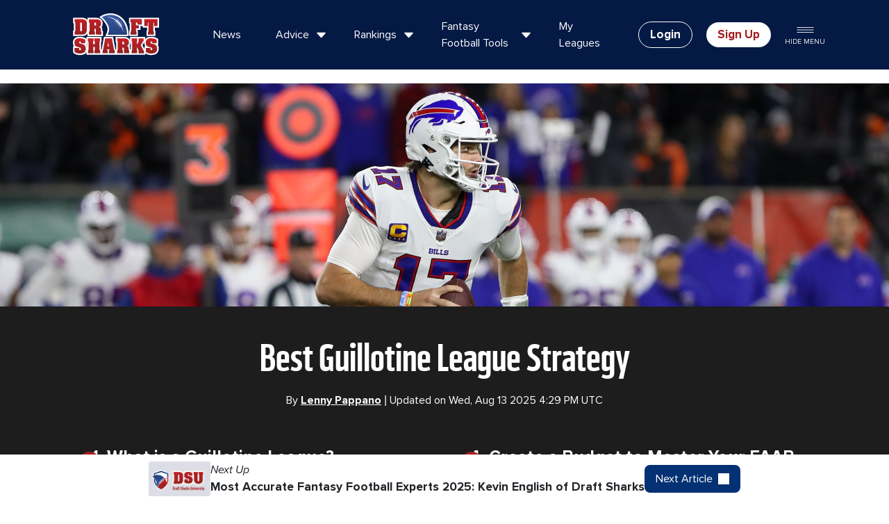

--- FILE ---
content_type: text/html; charset=UTF-8
request_url: https://www.draftsharks.com/kb/best-guillotine-league-strategy
body_size: 55946
content:
                    <!DOCTYPE html>
<html lang="en-US">

<head><script>(function(w,i,g){w[g]=w[g]||[];if(typeof w[g].push=='function')w[g].push(i)})
(window,'GTM-5HPDNG','google_tags_first_party');</script><script>(function(w,d,s,l){w[l]=w[l]||[];(function(){w[l].push(arguments);})('set', 'developer_id.dY2E1Nz', true);
		var f=d.getElementsByTagName(s)[0],
		j=d.createElement(s);j.async=true;j.src='/rjz8/';
		f.parentNode.insertBefore(j,f);
		})(window,document,'script','dataLayer');</script>
    <meta charset="UTF-8">
    <meta name="viewport" content="width=device-width, initial-scale=1">

    <meta name="csrf-param" content="_frontendCSRF">
<meta name="csrf-token" content="vTO--P6QPY-oWR6iTrwfDolxcn-j3Qurh0edjnm9jd7TbM6Njthf-54OT8p9xUlCxjAYJpOyecLeAdLHH-K-7Q==">

    <title hx-swap-oob="true">Best Guillotine League Strategy: Draft and waiver wire tips</title>

    <link rel="icon" type="image/svg+xml" href="/favicon-light.svg" media="(prefers-color-scheme: light)">
    <link rel="icon" type="image/svg+xml" href="/favicon-dark.svg" media="(prefers-color-scheme: dark)">
    <link rel="icon" href="/favicon.ico">
    <link rel="icon" type="image/png" href="/favicon-96x96.png" sizes="96x96" />
    <link rel="apple-touch-icon" href="/apple-touch-icon.png" sizes="180x180" />

    <style>
        @font-face {
            font-family: proxima-nova;
            src: local('Proxima Nova'), local('ProximaNova-Regular'), url('/fonts/proxima-nova-regular.woff2') format('woff2');
            font-weight: 400;
            font-style: normal;
        }

        @font-face {
            font-family: proxima-nova;
            src: local('Proxima Nova Italic'), local('ProximaNova-RegularItalic'), url('/fonts/proxima-nova-regular-italic.woff2') format('woff2');
            font-weight: 400;
            font-style: italic;
        }

        @font-face {
            font-family: proxima-nova;
            src: local('Proxima Nova Bold'), local('ProximaNova-Bold'), url('/fonts/proxima-nova-bold.woff2') format('woff2');
            font-weight: 700;
            font-style: normal;
        }

        @font-face {
            font-family: proxima-nova;
            src: local('Proxima Nova Bold Italic'), local('ProximaNova-BoldItalic'), url('/fonts/proxima-nova-bold-italic.woff2') format('woff2');
            font-weight: 700;
            font-style: italic;
        }

        @font-face {
            font-family: endzone;
            src: url('/fonts/endzone-medium-condensed.woff2') format('woff2');
            font-weight: normal;
            font-style: normal;
        }
    </style>

            <!-- Google Tag Manager -->
        <script>
            (function(w, d, s, l, i) {
                w[l] = w[l] || [];
                w[l].push({
                    'gtm.start': new Date().getTime(),
                    event: 'gtm.js'
                });
                var f = d.getElementsByTagName(s)[0],
                    j = d.createElement(s),
                    dl = l != 'dataLayer' ? '&l=' + l : '';
                j.async = true;
                j.src =
                    'https://www.googletagmanager.com/gtm.js?id=' + i + dl;
                f.parentNode.insertBefore(j, f);
            })(window, document, 'script', 'dataLayer', 'GTM-5HPDNG');
        </script>
        <!-- End Google Tag Manager -->
    
    <meta name="description" content="The best guillotine league strategy requires careful drafting and tactical work on the waiver wire. Here are top strategy tips to win your guillotine league.">
<meta name="robots" content="max-image-preview:large">
<meta property="og:title" content="Best Guillotine League Strategy: Draft and waiver wire tips">
<meta property="og:url" content="https://www.draftsharks.com/kb/best-guillotine-league-strategy">
<meta property="og:description" content="The best guillotine league strategy requires careful drafting and tactical work on the waiver wire. Here are top strategy tips to win your guillotine league.">
<meta property="og:image" content="https://ds-site.s3.amazonaws.com/uploads/article_images/Josh2.jpg">
<meta property="og:site_name" content="Draft Sharks">
<meta property="og:locale" content="en_US">
<meta property="og:type" content="article">
<meta property="article:published_time" content="2025-08-13T16:29:40+00:00">
<meta property="article:author" content="Lenny Pappano">
<meta property="article:section" content="Fantasy Football Advice">
<meta property="article:publisher" content="https://www.facebook.com/draftsharks">
<meta name="author" content="Lenny Pappano">
<meta name="twitter:card" content="summary_large_image">
<meta name="twitter:site" content="@DraftSharks">
<meta name="twitter:creator" content="@DraftSharks">
<meta name="twitter:title" content="Best Guillotine League Strategy">
<meta name="twitter:description" content="The best guillotine league strategy requires careful drafting and tactical work on the waiver wire. Here are top strategy tips to win your guillotine league.">
<meta name="twitter:image" content="https://ds-site.s3.amazonaws.com/uploads/article_images/Josh2.jpg">
<link href="https://www.draftsharks.com/kb/best-guillotine-league-strategy" rel="canonical">
<link type="application/rss+xml" href="https://www.draftsharks.com/rss/advice" rel="alternate">
<link href="/css/pages/subscribe.css" rel="stylesheet" media="print" onload="this.media=&#039;all&#039;; this.onload=null;">
<link type="font/woff2" href="https://www.draftsharks.com/fonts/proxima-nova-regular.woff2" rel="preload" as="font" crossorigin="anonymous">
<link type="font/woff2" href="https://www.draftsharks.com/fonts/proxima-nova-bold.woff2" rel="preload" as="font" crossorigin="anonymous">
<link type="font/woff2" href="https://www.draftsharks.com/fonts/endzone-medium-condensed.woff2" rel="preload" as="font" crossorigin="anonymous">
<link href="/css/pages/knowledge-base-article.css?v=1765905956" rel="stylesheet">
<link href="/css/custom.css?v=1767824207" rel="stylesheet">
<style>    @media only screen and (min-width: 1200px) {
        .bottom.cta-container .text-padding{
            padding:1rem 2rem 1rem 2rem;
        }
    }
    @media only screen and (min-width: 1500px) {
        .bottom.cta-container .text-padding{
            padding:2rem 3rem 1rem 3rem;
        }
    }</style>
<style>.hero-content{padding-bottom:60px}.splitter{top:-58px}.splitter svg{height:60px}@media (min-width:992px){.hero-content{padding-bottom:120px}.splitter{top:-118px}.splitter svg{height:120px}}</style>
<style>.mobile-lock,.mobile-lock body{overflow:hidden;height:100vh}.drop-menu-mobile{overflow-y:scroll}#mobile-dropdown .app-only{display:none}.rankings-menu-mobile img{width:40px;height:40px;margin-right:10px}.drop-menu-mobile{position:absolute;top:0;height:100%;width:100%}#drop-menu-1{left:0;transform:translate3d(0,0,0)}#drop-menu-1.move-left{-webkit-animation:left-main-menu .5s cubic-bezier(.3,1,.3,1) forwards;animation:left-main-menu .5s cubic-bezier(.3,1,.3,1) forwards}#drop-menu-2{left:0;transform:translate3d(100vw,0,0)}#drop-menu-2.move-left{-webkit-animation:right-main-menu .5s cubic-bezier(.3,1,.3,1) forwards;animation:right-main-menu .5s cubic-bezier(.3,1,.3,1) forwards}#drop-menu-1.move-right{-webkit-animation:left-main-menu-return .5s cubic-bezier(.3,1,.3,1) forwards;animation:left-main-menu-return .5s cubic-bezier(.3,1,.3,1) forwards}#drop-menu-2.move-right{-webkit-animation:right-main-menu-return .5s cubic-bezier(.3,1,.3,1) forwards;animation:right-main-menu-return .5s cubic-bezier(.3,1,.3,1) forwards}@keyframes left-main-menu{from{transform:translate3d(0,0,0)}to{transform:translate3d(-100vw,0,0)}}@keyframes right-main-menu{from{transform:translate3d(100vw,0,0)}to{transform:translate3d(0,0,0)}}@keyframes left-main-menu-return{from{transform:translate3d(-100vw,0,0)}to{transform:translate3d(0,0,0)}}@keyframes right-main-menu-return{from{transform:translate3d(0,0,0)}to{transform:translate3d(100vw,0,0)}}.menu-mobile{padding-top:15px;overflow-x:hidden;min-height:80vh}.analysis-col-mobile,.col-mobile{border-bottom:1px solid #B2B2B2;padding-bottom:5px;margin-bottom:15px}.col-mobile:last-child{border-bottom:none;padding-bottom:0;margin-bottom:0}.analysis-col-mobile>.row{display:block;overflow-x:auto;white-space:nowrap;padding-bottom:10px}.analysis-col-mobile>.row>.col-6{display:inline-block;float:none;width:30%;vertical-align:top;min-width:200px}.analysis-col-mobile>.row>.col-6>a{white-space:normal;font-size:14px;color:#333;font-weight:700}.analysis-col-mobile h3,.category-col-mobile h3,.menu-mobile h3{font-size:25px;color:#043173}.analysis-col-mobile img{width:176px;height:117px}.read-all-mobile,.category-col-mobile .category-col-links a,.rankings-menu-mobile .col-6 a,.dfs-tools-menu a,.regular-season-tools-menu a,.preseason-tools-menu a{color:#333;font-family:'endzone',sans-serif;text-rendering:optimizeLegibility;-webkit-font-smoothing:antialiased;font-size:16px}.rankings-menu-mobile .col-6 a{font-size:18px;display:flex;align-items:center;line-height:1em}.read-all-mobile{text-transform:uppercase}.category-col-mobile .category-col-links .col-6{margin-bottom:15px}.menu-mobile li{list-style:none}.tools-box .row>.col-6{margin-bottom:.625rem}.team.col-mobile{clear:both;border-bottom:none}.team.col-mobile .buttons{display:flex;justify-content:space-between}.team.col-mobile .btn{width:32%}@media screen and (min-width:768px){.col-mobile .btn img{display:inline-block;margin:0 10px}.col-mobile .btn{text-align:left}}.search-menu-mobile .site-search-container.collapse{display:block}.search-menu-mobile .search-drop .close{display:none}.search-menu-mobile .search-drop{padding:0;box-shadow:none;background:none;position:static;margin-top:15px}.search-menu-mobile .site-search-container .search-drop>.container{padding:0}.mobile-dropdown .search-drop ul{padding:0;width:100%}.search-menu-mobile .row.search-results{padding-top:15px}.search-menu-mobile .search-drop .search-hint{top:0}.search-menu-mobile .search-drop input[type="search"]{font-size:24px;padding:12px;text-indent:40px;border-radius:10px;-webkit-appearance:none;appearance:none;background-size:50px 25px}.search-menu-mobile .search-drop li{padding:5px 0;border-bottom:1px solid #aaa;border-radius:0}.search-menu-mobile .search-drop li a{font-size:18px}.search-menu-mobile .search-drop h4{padding:10px 0 0}@media screen and (max-width:768px){.big-two-buttons .lg-team-btn{font-size:20px}.big-two-buttons .lg-team-btn img{display:block;margin:0 auto 5px}}</style>
<style>.modal-title{color:#000}.order-summary{color:#000}.padding{padding:0 20px}.more-info-subscribe-form{border-right:1px solid #8E8E8E}.form_registration label{font-family:'endzone',sans-serif;text-rendering:optimizeLegibility;-webkit-font-smoothing:antialiased;font-size:16px;color:#043173;display:block}.form_registration .form-group{margin-bottom:15px}.form_registration .form-group input[type="text"],.form_registration .form-group input[type="email"],.form_registration .form-group input[type="password"],.field-subscribeandregisterform-number input[type="text"],.ElementsApp input{border:2px solid #ccc;border-radius:5px;display:block;width:100%;padding:10px 5px}.form_registration .form-group button,.green.btn{background:#77B743;color:#fff;border-radius:5px;border:none;font-size:16px;font-weight:700;text-transform:uppercase}#pay-submit-btn{width:100%;display:block;padding:15px 0}.payment-methods-box{border:2px solid #ccc;border-radius:5px;margin-bottom:15px}.payment-methods-box .credit-header{border-bottom:2px solid #ccc;padding:5px 10px 0}.payment-methods-box .credit-body{background:rgb(0 0 0 / .05);padding:10px 10px 0}.payment-methods-box .credit-body label{font-size:16px}.ssl_secure img{display:inline-block;margin-right:15px}.ssl_secure{color:#707070;font-size:10px}.we-promise-row{height:100%;position:relative}.we-promise-row h5{color:#333;margin-bottom:15px}.feature-bottom img{vertical-align:baseline;margin-right:30px}.draftsharks-featured-by{margin-top:20px}.draftsharks-featured-by h4{color:#333;font-size:20px;text-transform:uppercase}.order_summary>.item{margin-bottom:20px}.order_summary .item h3{color:#043173;font-size:32px}.grand_total{border-top:1px solid #8E8E8E}.grand_total .price{font-family:'endzone',sans-serif;text-rendering:optimizeLegibility;-webkit-font-smoothing:antialiased;font-size:45px}.moneyback-featured-by{margin-top:80px}.moneyback-featured-by .d-flex{align-items:center;gap:20px}.moneyback-featured-by .d-flex img{max-width:150px}@media only screen and (max-width:992px){.moneyback-featured-by{margin-top:30px}}</style>
<style>.copyright{width:100%;padding:15px 15px;background-color:#0f0f0f;color:#7a8299;display:flex;justify-content:space-between}.copyright .footer-legal-right a{color:inherit}.footer-legal-right{display:flex;column-gap:20px}@media (max-width:480px){.copyright{flex-direction:column;align-items:center}}</style>
<style>#gated-modal .modal-content.slideup{}#gated-modal .modal-content.inline{box-shadow:0 3px 6px #DDD;margin-bottom:30px;margin-top:30px}#gated-modal .btn-close{box-sizing:content-box;width:1em;height:1em;color:#000;background:#fff0 url(data:image/svg+xml,%3csvg xmlns='http://www.w3.org/2000/svg' viewBox='0 0 16 16' fill='%23fff'%3e%3cpath d='M.293.293a1 1 0 011.414 0L8 6.586 14.293.293a1 1 0 111.414 1.414L9.414 8l6.293 6.293a1 1 0 01-1.414 1.414L8 9.414l-6.293 6.293a1 1 0 01-1.414-1.414L6.586 8 .293 1.707a1 1 0 010-1.414z'/%3e%3c/svg%3e) center / 1em auto no-repeat;border:0;border-radius:.25rem;opacity:.5;padding:.5rem .5rem;margin:-.5rem -.5rem -.5rem auto}#gated-modal .modal-header{background:#fff0 linear-gradient(106deg,#C75000 0%,#df6a1c 25%,#F78439 50%,#df6a1c 75%,#C75000 100%) 0% 0% no-repeat padding-box;height:1rem;text-align:center}#gated-modal .modal-header .modal-title{color:#FFF;display:block;font-weight:700;text-align:center;width:100%}#gated-modal .modal-body{text-align:center;padding:2rem}#gated-modal .modal-body h3{color:#002B5C;margin:0 0 15px;clear:both;font-family:'endzone',sans-serif;text-rendering:optimizeLegibility;-webkit-font-smoothing:antialiased;-moz-osx-font-smoothing:grayscale;font-weight:400}#gated-modal .modal-body p{font-size:16px}#gated-modal .modal-body input[type="email"]{width:75%;padding:10px 5px;margin-bottom:10px}#gated-modal .modal-body .video-container{height:0;margin:0 auto;position:relative;padding-bottom:49.25%;padding-top:0;text-align:center;width:80%}#gated-modal .video-link:before{content:'';background:url(/img/icons/youtube.svg) no-repeat center center;background-size:contain;cursor:pointer;position:absolute;top:50%;left:50%;transform:translate(-50%,-50%);width:80px;height:80px;opacity:.7}#gated-modal .video-link:hover:before{opacity:1}#gated-modal .modal-body .btn.btn-primary{background:#F78439;border:none;color:#fff;font-size:25px;font-family:'endzone',sans-serif;text-rendering:optimizeLegibility;-webkit-font-smoothing:antialiased;text-transform:uppercase;border-radius:5px;padding:5px 20px}#gated-modal.cancel-offer .modal-body .btn.btn-primary{background:#77B743}#gated-modal .learn-more{font-size:16px}#gated-modal .learn-more a{display:block;padding-top:28px}</style>
<style>header.site-header{z-index:9999!important}#gated-modal .modal-dialog{max-width:600px;margin-top:6%}#gated-modal .modal-bg{padding-top:10px}</style>
<script>var subscriptionAppData = {"stripePublicKey":"pk_live_51GzTCsCytGI5zLxkMIm4Bv18Zr4wXHw9szhAlFLhpnJu5IS9vJFMqqLggJUpbhrDsiIn3GOxGhKDNJfQuGX8k9QM00AFVlInhg","subscriptionState":2,"subscriptionPackages":{"redraft":{"label":"Traditional Leagues, Unlimited","most_popular":false,"header_img":"\/img\/icons\/redraft-unlimited.svg","prices":{"monthly":{"priceId":"price_1P8RkmCytGI5zLxkT635m8WQ","unit_amount":1600,"price_semiannual":"$96","price_annual":"$192","price":"$16","label":"Monthly"},"semiannual":{"priceId":"price_1P8RlhCytGI5zLxk8zAix5S6","unit_amount":3600,"min_amount":600,"price":"$36","price_monthly":"$6","label":"Semi-Annual"},"annual":{"priceId":"price_1RtwoACytGI5zLxkKGB3NNTo","unit_amount":7200,"price":"$72","price_monthly":"$6","label":"Annual"},"once":{"priceId":"price_1P8Rm4CytGI5zLxkbCC6sSDj","unit_amount":3900,"price":"$39","label":"Once"}},"features":[]},"advanced":{"label":"Plus Keeper, Dynasty \u0026 Auction","most_popular":true,"header_img":"\/img\/icons\/dynasty-white.svg","prices":{"monthly":{"priceId":"price_1P8RnvCytGI5zLxk50FTqaVb","unit_amount":2200,"price":"$22","price_semiannual":"$132","price_annual":"$264","label":"Monthly"},"semiannual":{"priceId":"price_1P8RoXCytGI5zLxkJL4aHGof","unit_amount":4800,"min_amount":800,"price":"$48","price_monthly":"$8","label":"Semi-Annual"},"semiannual_grandfather":{"priceId":"price_1P9WzBCytGI5zLxk4wpRwTLK","unit_amount":3600,"price":"$36","price_monthly":"$6","label":"Semi-Annual (Grandfathered)"},"annual":{"priceId":"price_1RtwpSCytGI5zLxkaPTYUMWs","unit_amount":9600,"price":"$96","price_monthly":"$8","label":"Annual"},"once":{"priceId":"price_1P8RpFCytGI5zLxk4rU3D2pC","unit_amount":4900,"price":"$49","label":"Once"}}},"advice":{"label":"Plus Personalized Advice","most_popular":false,"header_img":"\/img\/icons\/personalized-advice-r1.svg","prices":{"monthly":{"priceId":"price_1P8Rs8CytGI5zLxkIQALqvgs","unit_amount":4400,"price":"$44","price_semiannual":"$264","price_annual":"$528","label":"Monthly"},"semiannual":{"priceId":"price_1P8RslCytGI5zLxk04dUtMGq","unit_amount":9600,"min_amount":1600,"price":"$96","price_monthly":"$16","label":"Semi-Annual"},"annual":{"priceId":"price_1Rtwq5CytGI5zLxk4FcG1uKk","unit_amount":19200,"price":"$192","price_monthly":"$16","label":"Annual"}}}},"subscriptionDates":{"start":1757203200,"end":1772841600,"current":1768521600},"subscriptionStateChangedBeforeStartDate":false,"featureList":{"all":[{"title":"Unlimited Live-Draft Sync","tooltip":"Our draft software live-syncs to your league -- in real time. That makes tracking your draft super easy. And updates your player rankings at each pick. Technology that gives you a huge advantage.","videoLink":"https:\/\/accelm.wistia.com\/medias\/hn8fx9dw2v","includedInPackages":["redraft","advanced","advice"],"topFeature":{"package":["redraft","advanced"],"order":1}},{"title":"Draft War Room","tooltip":"We created a dynamic draft tool that uses 17 value indicators. As you draft, our software re-ranks players based on these value indicators. In real time to give you true player value every round.","videoLink":"https:\/\/accelm.wistia.com\/medias\/dvjse4m2um","includedInPackages":["redraft","advanced","advice"],"topFeature":{"package":"redraft","order":2}},{"title":"3D Proj","tooltip":"A weighted average of floor, ceiling, consensus, \u0026 Draft Sharks projection.","videoLink":"https:\/\/accelm.wistia.com\/medias\/uqgr1zn7kb","includedInPackages":["redraft","advanced","advice"]},{"title":"3D Trade Values","tooltip":"The most comprehensive value system in the industry. We apply a cross-postional algorithm to create a \u00223D Value\u0022 for each format. Creating a scientific universal valuation from 1-100 for each player.","videoLink":"https:\/\/accelm.wistia.com\/medias\/uqgr1zn7kb","includedInPackages":["redraft","advanced","advice"]},{"title":"Player Rankings for all Formats","tooltip":"From half PPR to TE premium, to auction values, best ball rankings, dynasty rankings, rookie only, and even keeper rankings. All judged to be the industry‘s most accurate.","videoLink":"https:\/\/accelm.wistia.com\/medias\/uqgr1zn7kb","includedInPackages":["redraft","advanced","advice"]},{"title":"ADP Market Index","tooltip":"The most comprehensive ADP tool in the industry. You also get an index compared to DS Rankings. So you can pick out sleepers for your exact format and platform.","videoLink":"https:\/\/accelm.wistia.com\/medias\/l7ljdd8snw","includedInPackages":["redraft","advanced","advice"]},{"title":"Injury Risk","tooltip":"Indicates the probability that a player will suffer an injury during the season","includedInPackages":["redraft","advanced","advice"]},{"title":"Mock Draft Trainer","tooltip":"Match wits with our mock drafting software. Practice drafting in minutes. Get a realistic experience for virtually every format.","videoLink":"https:\/\/accelm.wistia.com\/medias\/xnv5foiebk","includedInPackages":["redraft","advanced","advice"],"topFeature":{"package":"redraft","order":3}},{"title":"Insider Only Articles","tooltip":"Get access to marquee articles like our Breakout Player, Comeback Player, Sleepers \u0026 Busts and The Perfect Draft Guide.","includedInPackages":["redraft","advanced","advice"]},{"title":"Who Should I Start Tool","tooltip":"Deciding between two \u0022equal\u0022 players is frustrating. Our tool breaks down weekly player comparisons to a granular level. Likelihood of injury, match-up favorability, strength of schedule, and more.","videoLink":"https:\/\/accelm.wistia.com\/medias\/ac6ficavqi","includedInPackages":["redraft","advanced","advice"],"topFeature":{"package":"redraft","title":"Sit-Start Team Guide","order":5}},{"title":"Team Intel","tooltip":"A systematic way of measuring your players in-season: latest news, injury updates, rest-of-way projections, consensus projections -- all customized to your players and your league scoring.","videoLink":"https:\/\/accelm.wistia.com\/medias\/ac6ficavqi","includedInPackages":["redraft","advanced","advice"]},{"title":"League Synced Free Agent Finder","tooltip":"The most robust waiver wire tool in the industry. Once synced to your leagues, it instantly scans available players in all your leagues -- and makes free agent suggestions. In a matter of seconds, it does hours worth of work for you.","videoLink":"https:\/\/accelm.wistia.com\/medias\/l0d9neouxj","includedInPackages":["redraft","advanced","advice"],"topFeature":{"package":"redraft","title":"Free Agent Finder","order":4}},{"title":"Redraft Trade Navigator","tooltip":"This tool analyzes other teams to find the perfect trade partner. They have what you need, and you have an excess of the positon(s) they need. Then it suggests a trade offer for you.","videoLink":"https:\/\/accelm.wistia.com\/medias\/3fs580ryb2","includedInPackages":["redraft","advanced","advice"],"topFeature":{"package":"redraft","title":"Trade Navigator","order":6}},{"title":"Draft Sharks App","tooltip":"If it‘s on our site, it‘s on our app. From mock drafting to live-draft sync. Turn your phone into a league-crushing weapon.","videoLink":"https:\/\/accelm.wistia.com\/medias\/h90x64ftz2","includedInPackages":["redraft","advanced","advice"]},{"title":"Dynasty War Room","tooltip":"Works the same as the Draft War Room. Except it looks to the future with 1-, 3-, 5-, and 10-yr player projections. You can set it to rookies-only draft, as well as \u0022win now\u0022 mode.","videoLink":"https:\/\/accelm.wistia.com\/medias\/v41n1embij","includedInPackages":["advanced","advice"]},{"title":"Auction War Room","tooltip":"Works the same as the Draft War Room -- taking into account 17 draft value indicators. But completely geared toward an auction format. Considers dollar and positional scarcity, among other factors.","videoLink":"https:\/\/accelm.wistia.com\/medias\/auvwv5ymaw","includedInPackages":["advanced","advice"]},{"title":"Best Ball War Room","tooltip":"Get everything in the Draft War Room, plus \u0022stack synergies\u0022 are highlighted. It also gives you \u0022same bye week\u0022 alerts, and \u0022upside mode\u0022 to note potential breakout players.","videoLink":"https:\/\/accelm.wistia.com\/medias\/1d8smnsmnu","includedInPackages":["advanced","advice"],"topFeature":{"package":"advanced","order":5}},{"title":"Keeper Tools","tooltip":"Including the industry\u0027s only Keeper specific rankings \u0026 Average Draft Position, The Keeper Calculator \u0026 The Keeper War Room that syncs your league\u0027s keepers and picks instantly.","videoLink":"https:\/\/accelm.wistia.com\/medias\/ql5lr27160","includedInPackages":["advanced","advice"]},{"title":"Keeper War Room","tooltip":"Featuring the industry‘s only Keeper specific rankings \u0026 Average Draft Position. It‘s the ultimate tool for dominating your keeper league.","videoLink":"https:\/\/accelm.wistia.com\/medias\/ql5lr27160","includedInPackages":["advanced","advice"]},{"title":"Dynasty Trade Calculator","tooltip":"Trying to determine if a trade is fair is frustrating. Our tool provides a detailed analysis of any trade‘s value and future projection. It can also be used to identify trade partners and as a league analyzer.","videoLink":"https:\/\/accelm.wistia.com\/medias\/lzhu96dto3","includedInPackages":["advanced","advice"]},{"title":"Personalized Advice","tooltip":"Upgrade to get personalized advice on everything from keepers to trades, to free agent acquisitions.","includedInPackages":["advice"]},{"title":"Auction Tools","tooltip":"Including: Auction values customized to your exact league, Auction War Room that syncs with your league and adapts those values throughout your draft, Auction Mock Draft to completely prepare yourself for the big day.","videoLink":"https:\/\/accelm.wistia.com\/medias\/auvwv5ymaw","includedInPackages":[],"topFeature":{"package":"advanced","order":4}},{"title":"Keeper Tools","tooltip":"Including the industry\u0027s only Keeper specific rankings \u0026 Average Draft Position, The Keeper Calculator \u0026 The Keeper War Room that syncs your league\u0027s keepers and picks instantly.","videoLink":"https:\/\/accelm.wistia.com\/medias\/ql5lr27160","includedInPackages":[],"topFeature":{"package":"advanced","order":2}},{"title":"Dynasty Tools","tooltip":"Including Startup \u0026 Rookie Only Draft War Room, Dynasty Trade Calculator, and League Analyzer","videoLink":"https:\/\/accelm.wistia.com\/medias\/v41n1embij","includedInPackages":[],"topFeature":{"package":"advanced","order":2}}],"redraft":[{"title":"Unlimited Live-Draft Sync","tooltip":"Our draft software live-syncs to your league -- in real time. That makes tracking your draft super easy. And updates your player rankings at each pick. Technology that gives you a huge advantage.","videoLink":"https:\/\/accelm.wistia.com\/medias\/hn8fx9dw2v","includedInPackages":["redraft","advanced","advice"],"topFeature":{"package":["redraft","advanced"],"order":1}},{"title":"Draft War Room","tooltip":"We created a dynamic draft tool that uses 17 value indicators. As you draft, our software re-ranks players based on these value indicators. In real time to give you true player value every round.","videoLink":"https:\/\/accelm.wistia.com\/medias\/dvjse4m2um","includedInPackages":["redraft","advanced","advice"],"topFeature":{"package":"redraft","order":2}},{"title":"Mock Draft Trainer","tooltip":"Match wits with our mock drafting software. Practice drafting in minutes. Get a realistic experience for virtually every format.","videoLink":"https:\/\/accelm.wistia.com\/medias\/xnv5foiebk","includedInPackages":["redraft","advanced","advice"],"topFeature":{"package":"redraft","order":3}},{"title":"League Synced Free Agent Finder","tooltip":"The most robust waiver wire tool in the industry. Once synced to your leagues, it instantly scans available players in all your leagues -- and makes free agent suggestions. In a matter of seconds, it does hours worth of work for you.","videoLink":"https:\/\/accelm.wistia.com\/medias\/l0d9neouxj","includedInPackages":["redraft","advanced","advice"],"topFeature":{"package":"redraft","title":"Free Agent Finder","order":4}},{"title":"Who Should I Start Tool","tooltip":"Deciding between two \u0022equal\u0022 players is frustrating. Our tool breaks down weekly player comparisons to a granular level. Likelihood of injury, match-up favorability, strength of schedule, and more.","videoLink":"https:\/\/accelm.wistia.com\/medias\/ac6ficavqi","includedInPackages":["redraft","advanced","advice"],"topFeature":{"package":"redraft","title":"Sit-Start Team Guide","order":5}},{"title":"Redraft Trade Navigator","tooltip":"This tool analyzes other teams to find the perfect trade partner. They have what you need, and you have an excess of the positon(s) they need. Then it suggests a trade offer for you.","videoLink":"https:\/\/accelm.wistia.com\/medias\/3fs580ryb2","includedInPackages":["redraft","advanced","advice"],"topFeature":{"package":"redraft","title":"Trade Navigator","order":6}}],"advanced":[{"title":"Unlimited Live-Draft Sync","tooltip":"Our draft software live-syncs to your league -- in real time. That makes tracking your draft super easy. And updates your player rankings at each pick. Technology that gives you a huge advantage.","videoLink":"https:\/\/accelm.wistia.com\/medias\/hn8fx9dw2v","includedInPackages":["redraft","advanced","advice"],"topFeature":{"package":["redraft","advanced"],"order":1}},{"title":"Keeper Tools","tooltip":"Including the industry\u0027s only Keeper specific rankings \u0026 Average Draft Position, The Keeper Calculator \u0026 The Keeper War Room that syncs your league\u0027s keepers and picks instantly.","videoLink":"https:\/\/accelm.wistia.com\/medias\/ql5lr27160","includedInPackages":[],"topFeature":{"package":"advanced","order":2}},{"title":"Dynasty Tools","tooltip":"Including Startup \u0026 Rookie Only Draft War Room, Dynasty Trade Calculator, and League Analyzer","videoLink":"https:\/\/accelm.wistia.com\/medias\/v41n1embij","includedInPackages":[],"topFeature":{"package":"advanced","order":2}},{"title":"Auction Tools","tooltip":"Including: Auction values customized to your exact league, Auction War Room that syncs with your league and adapts those values throughout your draft, Auction Mock Draft to completely prepare yourself for the big day.","videoLink":"https:\/\/accelm.wistia.com\/medias\/auvwv5ymaw","includedInPackages":[],"topFeature":{"package":"advanced","order":4}},{"title":"Best Ball War Room","tooltip":"Get everything in the Draft War Room, plus \u0022stack synergies\u0022 are highlighted. It also gives you \u0022same bye week\u0022 alerts, and \u0022upside mode\u0022 to note potential breakout players.","videoLink":"https:\/\/accelm.wistia.com\/medias\/1d8smnsmnu","includedInPackages":["advanced","advice"],"topFeature":{"package":"advanced","order":5}}]},"hostInfo":"https:\/\/www.draftsharks.com","halfOff":false,"renew":false,"showMoneyBackGuarantee":false};
var staticDestinationHash = "abf0f470";
var dsCurrentWeek = 20;
    window.DsGlossary = {
        keyConstants: {"KEY_05PPR":"05ppr","KEY_15PPR":"15ppr","KEY_1PPR":"1ppr","KEY_3D_PROJECTIONS":"3dProjections","KEY_3D_PROJECTIONS_ROS":"3dProjectionsRos","KEY_3D_ROS":"3dRos","KEY_3D_TRADE_VALUES":"3dTradeValues","KEY_3D_VALUE":"3dValue","KEY_3D_VALUE_PLUS":"3dValuePlus","KEY_3D_ROS_PROJ_PLUS":"3dRosProj","KEY_ADP":"adp","KEY_ADP_MARKET_INDEX":"adpMarketIndex","KEY_AGILITY_SCORE":"agilityScore","KEY_AIR_YDS_ATTEMPT":"airYdsAttempt","KEY_AUCTION_TOOLS":"auctionTools","KEY_AUCTION_MARKET_DOLLARS":"auctionMarketDollars","KEY_AUCTION_MARKET_VALUE":"auctionMarketValue","KEY_AUCTION_WAR_ROOM":"auctionWarRoom","KEY_AVG_TRG_DIST":"avgTrgDist","KEY_BEST_BALL_WAR_ROOM":"bestBallWarRoom","KEY_BYE_WEEK":"byeWeek","KEY_BURST_SCORE":"burstScore","KEY_CATCH_RADIUS":"catchRadius","KEY_CEILING":"ceiling","KEY_CONSENSUS":"consensus","KEY_CONSENSUS_PROJ":"consensusproj","KEY_CUSTOM":"custom","KEY_DEFENSE_SPECIALTEAMS":"defenseSpecialteams","KEY_DEFENSE_SPECIALTEAMS_ADJUSTED":"defenseSpeicalteamsadjuste","KEY_DEF_SNAPS_PLAYED":"defSnapsPlayed","KEY_DFS_LINEUP_OPTIMIZER":"dfsLineupoptimizer","KEY_DMVP":"dmvp","KEY_DOMINATOR_RATING":"dominatorRating","KEY_DRAFT_SHARKS_APP":"draftSharksApp","KEY_DRAFT_WAR_ROOM":"draftWarRoom","KEY_DROPBACKS":"dropbacks","KEY_DS_ANALYSIS":"dsAnalysis","KEY_DS_AUCTION_VALUE":"dsAuctionValue","KEY_DS_PROJECTION":"proj","KEY_DS_PROJECTION_ALT":"dsprojection","KEY_DS_PROJECTION_MULTI_YEAR":"dsProjectionMultiYear","KEY_DURABILITY":"durability","KEY_DYNASTY_TRADE_CALCULATOR":"dynastyTradeCalculator","KEY_DYNASTY_WAR_ROOM":"dynastyWarRoom","KEY_DYNASTY_TOOLS":"dynastyTools","KEY_FLOOR":"floor","KEY_HEIGHT_ADJUSTED_SPEED_SCORE":"heightAdjustedSpeedScore","KEY_INJURY_RISK":"injuryrisk","KEY_INSIDER_ONLY_ARTICLES":"insiderOnlyArticles","KEY_K_ADJUSTED":"kadjusted","KEY_K_AVG_POINTS":"kavgpoints","KEY_KEEPER_TOOLS":"keeperTools","KEY_KEEPER_SCORE":"keeperScore","KEY_KEEPER_WAR_ROOM":"keeperWarRoom","KEY_LEAGUE_SYNCED_FREE_AGENT_FINDER":"leagueSyncedFreeAgentFinder","KEY_LOCK":"lock","KEY_MOCK_DRAFT_TRAINER":"mockDraftTrainer","KEY_NON_PPR":"nonPpr","KEY_OPPORTUNITY_SHARE":"opportunityShare","KEY_PERSONALIZED_ADVICE":"personalizedAdvice","KEY_PLAYER_AGE":"playerAge","KEY_PLAYER_OVERALL_RANK":"playerOverallRank","KEY_PLAYER_RANKINGS_FOR_ALL_FORMATS":"playerRankingsForAllFormats","KEY_PPG_PLAYED":"ppgplayed","KEY_INJURIES_PER_SEASON":"injuriesPerSeason","KEY_PROBABILITY_OF_INJURY_PER_SEASON":"probabilityOfInjuryPerSeason","KEY_PROBABILITY_OF_INJURY_IN_SEASON":"probabilityOfInjuryInTheSeason","KEY_PROBABILITY_OF_INJURY_PER_GAME":"probabilityofinjurypergame","KEY_PROJ":"proj","KEY_PROJECTED_GAMES_MISSED":"projectedgamesmissed","KEY_PROJ_GAMES":"projgames","KEY_QB_ADJUSTED":"qbadjusted","KEY_QB_AVG_POINTS":"qbavgpts","KEY_RB_ADJUSTED":"rbadjused","KEY_RB_AVG_POINTS":"rbavgspts","KEY_RE_DRAFT_TRADE_NAVIGATOR":"redraftTradeNavigator","KEY_REST_OF_SEASON":"restOfSeason","KEY_RUN_STUFFS":"runStuffs","KEY_RZ_OPPORTUNITIES":"rzOpportunities","KEY_RZ_SNAP_SHARE":"rzSnapShare","KEY_SCIENTIFIC_INJURY_PREDICTOR":"scientificInjuryPredictor","KEY_SNAP_SHARE":"snapShare","KEY_SOS":"sos","KEY_SPARQX":"sparqx","KEY_SPEED_SCORE":"speedScore","KEY_TARGETS_ALLOWED":"targetsAllowed","KEY_TARGET_SHARE":"targetShare","KEY_TE_ADJUSTED":"teadjusted","KEY_TEAM_DEF_SNAPS":"teamDefSnaps","KEY_TEAM_INTEL":"teamIntel","KEY_TE_AVG_POINTS":"teavgpoints","KEY_THREE_CONE_DRILL":"threeConeDrill","KEY_THROW_VELOCITY":"throwVelocity","KEY_TOTAL_QBR":"totalQbr","KEY_UNLIMITED_LIVE_DRAFT_SYNC":"unlimitedLiveDraftSync","KEY_WHO_SHOULD_I_KEEP_TOOL":"whoShouldIKeepTool","KEY_WHO_SHOULD_I_START_TOOL":"whoShouldIStartTool","KEY_WIN_NOW_MODE":"winNow","KEY_UPSIDE_MODE":"upsideMode","KEY_WR_ADJUSTED":"wradjusted","KEY_WR_AVG_POINTS":"wravgpts","KEY_YDS_PASS_ROUTE":"ydsPassRoute","KEY_EXPORT_AUC_VALUES":"exportAucVals","KEY_PPR_POINTS":"pprPoints","KEY_05PPR_SCORING":"05pprScoring","KEY_15PPR_SCORING":"15pprScoring","KEY_1YR_PROJ":"1yrProj","KEY_3YR_PROJ":"3yrProj","KEY_5YR_PROJ":"5yrProj","KEY_10YR_PROJ":"10yrProj","KEY_ACTUAL_TRADE_TAX":"actualTradeTax","KEY_ADJUSTED_3D_VALUE":"adjusted3dValue","KEY_ADJUSTED_3D_VALUE_PLUS":"adjusted3dValuePlus","KEY_CEILING_LIKELIHOOD":"ceilingLikelihood","KEY_CEILING_PTS":"ceilingPts","KEY_DRAFT_CAPITAL":"draftCapital","KEY_DROPS":"drops","KEY_FANTASY_PTS":"fantasyPts","KEY_FLOOR_PTS":"floorPts","KEY_GRADE":"grade","KEY_LINEUPS":"lineups","KEY_LOOKING_AHEAD_10_YEAR":"lookingAhead10Year","KEY_LOOKING_AHEAD_AGE_CHANGE":"lookingAheadAgeChange","KEY_LOOKING_AHEAD_FIVE_YEAR":"lookingAheadFiveYear","KEY_LOOKING_AHEAD_THREE_YEAR":"lookingAheadThreeYear","KEY_MAX_AUCTION_BID":"maxAuctionBid","KEY_MINOR":"minor","KEY_NON_PPR_SCORING":"nonPprScoring","KEY_OVERALL_RANK":"overallRank","KEY_PROJECTED_OWNERSHIP":"projectedOwership","KEY_REMAINING_SOS":"remainingSos","KEY_REST_OF_SEASON_PROJECTED_POINTS_CONSENSUS":"restOfSeasonProjectedPointsConsensus","KEY_STARTER":"starter","KEY_THREE_YEAR":"threeYear","KEY_TRADE_LIKELIHOOD":"tradeLikelihood","KEY_TRADE_VALUE":"tradeValue","KEY_WK_X_1_VS_Y":"wkX1VsY","KEY_WK_X_VS_Y":"wkXVsY","KEY_YTD_VS_POS_SOS":"ytdVsPosSos","KEY_ONE_PPR_SCORING":"1pprScoring","KEY_DESIRED_EXPOSURE":"desiredExposure","KEY_FORMAT_ADP":"formatAdp","KEY_MARKET_INDEX":"marketIndex","KEY_POINT":"point","KEY_POSITION_RANK_CHANGES_POS":"positionRankChangesPos","KEY_POS_RANK":"posRank","KEY_REASONABLE_TRADE_TAX":"reasonableTradeTax","KEY_TRADE_3D_VALUE":"trade3dValue","KEY_VS_POS":"vsPos","KEY_WEEK_X_CONSENSUS":"weekXConsensus","KEY_WEEK_X_DRAFT_SHARKS":"weekXDraftSharks","KEY_PROJ_OWNERSHIP":"projectedOwnership","KEY_BOTTOM_LINE":"bottomLine","KEY_ATHLETICISM_PERCENTILE":"athleticismPercentile","KEY_OVERALL_PERCENTILE":"overallPercentile","KEY_PRODUCTION_PERCENTILE":"productionPercentile","KEY_FILM_PERCENTILE":"filmPercentile","KEY_PLAYER_COMP":"playerComp","KEY_OVERALL_SCORE":"overallScore","KEY_ATHLETICISM":"athleticism","KEY_COLLEGE_PRODUCTION":"collegeProduction","KEY_FILM":"film","KEY_ANALYTICS":"analytics","KEY_AGREEMENT_FACTOR_K":"agreementFactorK","KEY_UNDERDOG_ADP":"underdogAdp","KEY_IDP_TDS":"idpTds","KEY_FUM_REC_PLAYER":"fumRecPlayer","KEY_FORCED_FUMBLE":"forcedFumble","KEY_INTS_DEF_PLAYER":"intsDefPlayer","KEY_PASS_DEFENSED":"passDefensed","KEY_SACKS_DEF_PLAYER":"sacksDefPlayer","KEY_ASSISTS_DEF_PLAYER":"assistsDefPlayer","KEY_SOLO_TACKLES_DEF_PLAYER":"soloTacklesDefPlayer","KEY_IDP_TOTAL":"idpTotal","KEY_DEF_TDS":"defTds","KEY_FUM_REC_DEF":"fumRecDef","KEY_DEF_SQUAD_INTS":"intsDefSquad","KEY_DEF_SQUAD_SACKS":"sacksDefSquad","KEY_OPP_YDS":"oppYds","KEY_OPP_PTS":"oppPts","KEY_DEF_SQUAD_TOTAL":"defTotal","KEY_FGS":"fgs","KEY_FGS_60":"fgs60","KEY_FGS_59":"fgs5059","KEY_FGS_49":"fgs4049","KEY_FGS_39":"fgs3039","KEY_FGS_29":"fgs30","KEY_XPS":"xps","KEY_KICK_TOTAL":"kickTotal","KEY_RETURN_TDS":"returnTds","KEY_KR_YDS":"krYds","KEY_PR_YDS":"prYds","KEY_REC_TDS":"recTds","KEY_REC_YDS":"recYds","KEY_REC":"rec","KEY_RETURN_TOTAL":"returnTotal","KEY_REC_TOTAL":"recTotal","KEY_RUSH_TDS":"rushTds","KEY_RUSH_TOTAL":"rushTotal","KEY_RUSH_YDS":"rushYds","KEY_INTS_THROWN":"ints","KEY_PASS_TOTAL":"passTotal","KEY_PASS_TDS":"passTds","KEY_PASS_YDS":"passYds","KEY_COMPLETIONS":"comp","KEY_ATT":"attempts","KEY_DEFENSIVE":"defensive","KEY_DEFENSE":"defense","KEY_KICKING":"kicking","KEY_RETURN":"return","KEY_RECEIVING":"receiving","KEY_RUSHING":"rushing","KEY_PASSING":"passing","KEY_CAREER_INJURIES":"careerInjuries","KEY_SUGGESTED_PICKS":"suggestedPicks","KEY_AVG_FP":"avgFP","KEY_WEEK_UP":"weekUp","KEY_WEEK_DOWN":"weekDown","KEY_WEEK_INJURED":"weekInjured","KEY_WEEK_OUT":"weekOut","KEY_WEEK_SNEAKY":"weekSneaky","KEY_TEAM_DASHBOARD_VIEW":"teamDashboardView","KEY_MATCHUP":"matchup","KEY_SUGGESTED_MOVES":"suggestedMoves"},
        data: {"unlimitedLiveDraftSync":{"id":1,"key":"unlimitedLiveDraftSync","entries":{"default":{"key":"default","label":"Unlimited Live-Draft Sync","definition":"Our draft software live-syncs to your league -- in real time. That makes tracking your draft super easy. And updates your player rankings at each pick. Technology that gives you a huge advantage."}},"admin_notes":null,"create_time":"2024-10-15 20:41:06","update_time":"2024-10-15 20:41:06"},"draftWarRoom":{"id":2,"key":"draftWarRoom","entries":{"default":{"key":"default","label":"Draft War Room","definition":"We created a dynamic draft tool that uses 17 value indicators. As you draft, our software re-ranks players based on these value indicators. In real time to give you true player value every round."}},"admin_notes":null,"create_time":"2024-10-15 20:41:06","update_time":"2024-10-15 20:41:06"},"3dProjections":{"id":3,"key":"3dProjections","entries":{"default":{"key":"default","label":"3D Proj","definition":"A weighted average of floor, ceiling, consensus, & Draft Sharks projection."}},"admin_notes":null,"create_time":"2024-10-15 20:41:06","update_time":"2025-04-17 18:04:11"},"3dTradeValues":{"id":4,"key":"3dTradeValues","entries":{"default":{"key":"default","label":"3D Trade Values","definition":"The most comprehensive value system in the industry. We apply a cross-postional algorithm to create a \"3D Value\" for each format. Creating a scientific universal valuation from 1-100 for each player."}},"admin_notes":null,"create_time":"2024-10-15 20:41:06","update_time":"2024-10-15 20:41:06"},"playerRankingsForAllFormats":{"id":5,"key":"playerRankingsForAllFormats","entries":{"default":{"key":"default","label":"Player Rankings for all Formats","definition":"From half PPR to TE premium, to auction values, best ball rankings, dynasty rankings, rookie only, and even keeper rankings. All judged to be the industry\u2018s most accurate."}},"admin_notes":null,"create_time":"2024-10-15 20:41:06","update_time":"2024-10-15 20:41:06"},"adpMarketIndex":{"id":6,"key":"adpMarketIndex","entries":{"default":{"key":"default","label":"ADP Market Index","definition":"The most comprehensive ADP tool in the industry. You also get an index compared to DS Rankings. So you can pick out sleepers for your exact format and platform."}},"admin_notes":null,"create_time":"2024-10-15 20:41:06","update_time":"2024-10-15 20:41:06"},"scientificInjuryPredictor":{"id":7,"key":"scientificInjuryPredictor","entries":{"default":{"key":"default","label":"Scientific Injury Predictor","definition":"A crucial component to building a scientific model for drafting is predicting a player\u2018s time missed. We have the most accurate injury data base on the internet. We pair that data base to a machine learning algorithm to create a predictive model for player injuries."}},"admin_notes":null,"create_time":"2024-10-15 20:41:06","update_time":"2024-10-15 20:41:06"},"mockDraftTrainer":{"id":8,"key":"mockDraftTrainer","entries":{"default":{"key":"default","label":"Mock Draft Trainer","definition":"Match wits with our mock drafting software. Practice drafting in minutes. Get a realistic experience for virtually every format."}},"admin_notes":null,"create_time":"2024-10-15 20:41:06","update_time":"2024-10-15 20:41:06"},"insiderOnlyArticles":{"id":9,"key":"insiderOnlyArticles","entries":{"default":{"key":"default","label":"Insider Only Articles","definition":"Get access to marquee articles like our Breakout Player, Comeback Player, Sleepers & Busts and The Perfect Draft Guide."}},"admin_notes":null,"create_time":"2024-10-15 20:41:06","update_time":"2024-10-15 20:41:06"},"whoShouldIStartTool":{"id":10,"key":"whoShouldIStartTool","entries":{"default":{"key":"default","label":"Who Should I Start Tool","definition":"Deciding between two \"equal\" players is frustrating. Our tool breaks down weekly player comparisons to a granular level. Likelihood of injury, match-up favorability, strength of schedule, and more."}},"admin_notes":null,"create_time":"2024-10-15 20:41:06","update_time":"2024-10-15 20:41:06"},"teamIntel":{"id":11,"key":"teamIntel","entries":{"default":{"key":"default","label":"Team Intel","definition":"A systematic way of measuring your players in-season: latest news, injury updates, rest-of-way projections, consensus projections -- all customized to your players and your league scoring."}},"admin_notes":null,"create_time":"2024-10-15 20:41:06","update_time":"2024-10-15 20:41:06"},"leagueSyncedFreeAgentFinder":{"id":12,"key":"leagueSyncedFreeAgentFinder","entries":{"default":{"key":"default","label":"League Synced Free Agent Finder","definition":"The most robust waiver wire tool in the industry. Once synced to your leagues, it instantly scans available players in all your leagues -- and makes free agent suggestions. In a matter of seconds, it does hours worth of work for you."}},"admin_notes":null,"create_time":"2024-10-15 20:41:06","update_time":"2024-10-15 20:41:06"},"redraftTradeNavigator":{"id":13,"key":"redraftTradeNavigator","entries":{"default":{"key":"default","label":"Redraft Trade Navigator","definition":"This tool analyzes other teams to find the perfect trade partner. They have what you need, and you have an excess of the positon(s) they need. Then it suggests a trade offer for you."}},"admin_notes":null,"create_time":"2024-10-15 20:41:06","update_time":"2024-10-15 20:41:06"},"draftSharksApp":{"id":14,"key":"draftSharksApp","entries":{"default":{"key":"default","label":"Draft Sharks App","definition":"If it\u2018s on our site, it\u2018s on our app. From mock drafting to live-draft sync. Turn your phone into a league-crushing weapon."}},"admin_notes":null,"create_time":"2024-10-15 20:41:06","update_time":"2024-10-15 20:41:06"},"dynastyWarRoom":{"id":15,"key":"dynastyWarRoom","entries":{"default":{"key":"default","label":"Dynasty War Room","definition":"Works the same as the Draft War Room. Except it looks to the future with 1-, 3-, 5-, and 10-yr player projections. You can set it to rookies-only draft, as well as \"win now\" mode."}},"admin_notes":null,"create_time":"2024-10-15 20:41:06","update_time":"2024-10-15 20:41:06"},"auctionWarRoom":{"id":16,"key":"auctionWarRoom","entries":{"default":{"key":"default","label":"Auction War Room","definition":"Works the same as the Draft War Room -- taking into account 17 draft value indicators. But completely geared toward an auction format. Considers dollar and positional scarcity, among other factors."}},"admin_notes":null,"create_time":"2024-10-15 20:41:06","update_time":"2024-10-15 20:41:06"},"bestBallWarRoom":{"id":17,"key":"bestBallWarRoom","entries":{"default":{"key":"default","label":"Best Ball War Room","definition":"Get everything in the Draft War Room, plus \"stack synergies\" are highlighted. It also gives you \"same bye week\" alerts, and \"upside mode\" to note potential breakout players."}},"admin_notes":null,"create_time":"2024-10-15 20:41:06","update_time":"2024-10-15 20:41:06"},"whoShouldIKeepTool":{"id":18,"key":"whoShouldIKeepTool","entries":{"default":{"key":"default","label":"Who Should I Keep Tool","definition":"A tool that tells you the exact value of each player for your league scoring, and the value of any picks you might have to give up."}},"admin_notes":null,"create_time":"2024-10-15 20:41:06","update_time":"2024-10-15 20:41:06"},"keeperWarRoom":{"id":19,"key":"keeperWarRoom","entries":{"default":{"key":"default","label":"Keeper War Room","definition":"Featuring the industry\u2018s only Keeper specific rankings & Average Draft Position. It\u2018s the ultimate tool for dominating your keeper league."}},"admin_notes":null,"create_time":"2024-10-15 20:41:06","update_time":"2024-10-15 20:41:06"},"dynastyTradeCalculator":{"id":20,"key":"dynastyTradeCalculator","entries":{"default":{"key":"default","label":"Dynasty Trade Calculator","definition":"Trying to determine if a trade is fair is frustrating. Our tool provides a detailed analysis of any trade\u2018s value and future projection. It can also be used to identify trade partners and as a league analyzer."}},"admin_notes":null,"create_time":"2024-10-15 20:41:06","update_time":"2024-10-15 20:41:06"},"dfsLineupoptimizer":{"id":21,"key":"dfsLineupoptimizer","entries":{"default":{"key":"default","label":"DFS LineupOptimizer","definition":"One tool takes our award-wining weekly projections. And builds you that cash-winning team."}},"admin_notes":null,"create_time":"2024-10-15 20:41:06","update_time":"2024-10-15 20:41:06"},"personalizedAdvice":{"id":22,"key":"personalizedAdvice","entries":{"default":{"key":"default","label":"Personalized Advice","definition":"Upgrade to get personalized advice on everything from keepers to trades, to free agent acquisitions."}},"admin_notes":null,"create_time":"2024-10-15 20:41:06","update_time":"2024-10-15 20:41:06"},"auctionTools":{"id":23,"key":"auctionTools","entries":{"default":{"key":"default","label":"Auction Tools","definition":"Including: Auction values customized to your exact league, Auction War Room that syncs with your league and adapts those values throughout your draft, Auction Mock Draft to completely prepare yourself for the big day."}},"admin_notes":null,"create_time":"2024-10-15 20:41:06","update_time":"2024-10-15 20:41:06"},"keeperTools":{"id":24,"key":"keeperTools","entries":{"default":{"key":"default","label":"Keeper Tools","definition":"Including the industry's only Keeper specific rankings & Average Draft Position, The Keeper Calculator & The Keeper War Room that syncs your league's keepers and picks instantly."}},"admin_notes":null,"create_time":"2024-10-15 20:41:06","update_time":"2024-10-15 20:41:06"},"adp":{"id":25,"key":"adp","entries":{"default":{"key":"default","label":"ADP","definition":"Average draft position based closely on your league scoring rules"}},"admin_notes":null,"create_time":"2024-10-15 20:41:06","update_time":"2024-10-15 20:41:06"},"floor":{"id":26,"key":"floor","entries":{"default":{"key":"default","label":"Floor","definition":"The fewest number of points we think a player will produce"}},"admin_notes":null,"create_time":"2024-10-15 20:41:06","update_time":"2024-10-15 20:41:06"},"ceiling":{"id":27,"key":"ceiling","entries":{"default":{"key":"default","label":"Ceiling","definition":"The highest number of points we think a player will produce"}},"admin_notes":null,"create_time":"2024-10-15 20:41:06","update_time":"2024-10-15 20:41:06"},"consensus":{"id":28,"key":"consensus","entries":{"default":{"key":"default","label":"Consensus","definition":"Projected points based on a consensus of 30-plus experts"}},"admin_notes":null,"create_time":"2024-10-15 20:41:06","update_time":"2024-11-11 21:24:40"},"proj":{"id":29,"key":"proj","entries":{"default":{"key":"default","label":"DS Proj","definition":"Player's median projections based on Draft Sharks Experts"}},"admin_notes":null,"create_time":"2024-10-15 20:41:06","update_time":"2025-04-17 18:08:17"},"sos":{"id":30,"key":"sos","entries":{"default":{"key":"default","label":"SOS\t","definition":"Strength of schedule. A lower number means a player faces harder competition"}},"admin_notes":null,"create_time":"2024-10-15 20:41:06","update_time":"2024-10-15 20:41:06"},"injuryrisk":{"id":31,"key":"injuryrisk","entries":{"default":{"key":"default","label":"Injury Risk","definition":"Indicates the probability that a player will suffer an injury during the season"}},"admin_notes":null,"create_time":"2024-10-15 20:41:06","update_time":"2025-02-25 15:13:18"},"dmvp":{"id":32,"key":"dmvp","entries":{"default":{"key":"default","label":"DMVP","definition":""}},"admin_notes":null,"create_time":"2024-10-15 20:41:06","update_time":"2024-10-15 20:41:06"},"winNow":{"id":33,"key":"winNow","entries":{"default":{"key":"default","label":"Win Now","definition":"This mode factors in the player's current-year projection more heavily vs. his long-term outlook, in case you're more interested in optimizing for this season."}},"admin_notes":null,"create_time":"2024-10-15 20:41:06","update_time":"2024-10-15 20:41:06"},"nonPprScoring":{"id":34,"key":"nonPprScoring","entries":{"default":{"key":"default","label":"non-ppr","definition":"player gets no points per reception"}},"admin_notes":null,"create_time":"2024-10-15 20:41:06","update_time":"2024-10-23 11:19:08"},"05pprScoring":{"id":35,"key":"05pprScoring","entries":{"default":{"key":"default","label":"0.5ppr","definition":"player gets half point per reception"}},"admin_notes":null,"create_time":"2024-10-15 20:41:06","update_time":"2025-07-17 03:27:32"},"1pprScoring":{"id":36,"key":"1pprScoring","entries":{"default":{"key":"default","label":"1ppr","definition":"player gets 1 point per reception"}},"admin_notes":null,"create_time":"2024-10-15 20:41:06","update_time":"2024-10-23 11:16:34"},"15pprScoring":{"id":37,"key":"15pprScoring","entries":{"default":{"key":"default","label":"1.5ppr","definition":"player gets 1.5 pooints per reception"}},"admin_notes":null,"create_time":"2024-10-15 20:41:06","update_time":"2024-10-23 11:16:27"},"custom":{"id":38,"key":"custom","entries":{"default":{"key":"default","label":"Custom","definition":"Customize points per reception scoring"}},"admin_notes":null,"create_time":"2024-10-15 20:41:06","update_time":"2024-10-15 20:41:06"},"projgames":{"id":39,"key":"projgames","entries":{"default":{"key":"default","label":"Games","definition":"Projected games in which player will play"},"mobile":{"key":"mobile","label":"Games"}},"admin_notes":null,"create_time":"2024-10-15 20:41:06","update_time":"2025-04-17 18:09:08"},"ppgplayed":{"id":40,"key":"ppgplayed","entries":{"default":{"key":"default","label":"PPGPlayed","definition":"Projected Points Per Game Played"}},"admin_notes":null,"create_time":"2024-10-15 20:41:06","update_time":"2024-10-15 20:41:06"},"1ppr":{"id":41,"key":"1ppr","entries":{"default":{"key":"default","label":"1PPR","definition":"Total projected points in a league that scores 1 point per reception"}},"admin_notes":null,"create_time":"2024-10-15 20:41:06","update_time":"2024-10-15 20:41:06"},"projectedgamesmissed":{"id":42,"key":"projectedgamesmissed","entries":{"default":{"key":"default","label":"Projected Games Missed","definition":"80% confidence interval of how many games a player will miss"}},"admin_notes":null,"create_time":"2024-10-15 20:41:06","update_time":"2024-10-20 15:50:11"},"probabilityofinjurypergame":{"id":43,"key":"probabilityofinjurypergame","entries":{"default":{"key":"default","label":"Injury Risk<br\/>Per Game","definition":"% chance a player gets injured in any given game "},"mobile":{"key":"mobile","label":"Inj Risk<br\/>Per Game"}},"admin_notes":null,"create_time":"2024-10-15 20:41:06","update_time":"2025-07-16 14:34:42"},"durability":{"id":44,"key":"durability","entries":{"default":{"key":"default","label":"Durability","definition":"Ability to produce\/play through minor injuries. 5 being the best."}},"admin_notes":null,"create_time":"2024-10-15 20:41:06","update_time":"2024-10-15 20:41:06"},"qbavgpts":{"id":45,"key":"qbavgpts","entries":{"default":{"key":"default","label":"QBavgpts","definition":"average number of fantasy points given up to QBs by each team listed on the left"}},"admin_notes":null,"create_time":"2024-10-15 20:41:06","update_time":"2024-10-15 20:41:06"},"qbadjusted":{"id":46,"key":"qbadjusted","entries":{"default":{"key":"default","label":"QBadjusted","definition":"The percentage by which a defense has boosted or reduced QB fantasy points. Minus sign (-) means the defense has given up fewer points on average."}},"admin_notes":null,"create_time":"2024-10-15 20:41:06","update_time":"2024-10-15 20:41:06"},"rbavgspts":{"id":47,"key":"rbavgspts","entries":{"default":{"key":"default","label":"RBavgspts","definition":"average number of fantasy points given up to RBs by each team listed on the left"}},"admin_notes":null,"create_time":"2024-10-15 20:41:06","update_time":"2024-10-15 20:41:06"},"rbadjused":{"id":48,"key":"rbadjused","entries":{"default":{"key":"default","label":"RBadjusted","definition":"The percentage by which a defense has boosted or reduced RB fantasy points. Minus sign (-) means the defense has given up fewer points on average."}},"admin_notes":null,"create_time":"2024-10-15 20:41:06","update_time":"2025-04-17 18:09:37"},"wravgpts":{"id":49,"key":"wravgpts","entries":{"default":{"key":"default","label":"WRavgpts","definition":"Average number of fantasy points given up to WRs by each team listed on the left"}},"admin_notes":null,"create_time":"2024-10-15 20:41:06","update_time":"2024-10-15 20:41:06"},"wradjusted":{"id":50,"key":"wradjusted","entries":{"default":{"key":"default","label":"WRadjusted","definition":"The percentage by which a defense has boosted or reduced WR fantasy points. Minus sign (-) means the defense has given up fewer points on average."}},"admin_notes":null,"create_time":"2024-10-15 20:41:06","update_time":"2024-10-15 20:41:06"},"teavgpoints":{"id":51,"key":"teavgpoints","entries":{"default":{"key":"default","label":"TEavgpoints","definition":"Average number of fantasy points given up to TEs by each team listed on the left"}},"admin_notes":null,"create_time":"2024-10-15 20:41:06","update_time":"2024-10-21 21:39:36"},"teadjusted":{"id":52,"key":"teadjusted","entries":{"default":{"key":"default","label":"TEadjusted","definition":"The percentage by which a defense has boosted or reduced TE fantasy points. Minus sign (-) means the defense has given up fewer points on average."}},"admin_notes":null,"create_time":"2024-10-15 20:41:06","update_time":"2024-10-21 21:40:02"},"kavgpoints":{"id":53,"key":"kavgpoints","entries":{"default":{"key":"default","label":"Kavgpoints","definition":"Average number of fantasy points given up to Ks by each team listed on the left"}},"admin_notes":null,"create_time":"2024-10-15 20:41:06","update_time":"2024-10-21 21:40:46"},"kadjusted":{"id":54,"key":"kadjusted","entries":{"default":{"key":"default","label":"Kadjusted","definition":"The percentage by which a defense has boosted or reduced K fantasy points. Minus sign (-) means the defense has given up fewer points on average."}},"admin_notes":null,"create_time":"2024-10-15 20:41:06","update_time":"2024-10-21 21:40:30"},"defenseSpecialteams":{"id":55,"key":"defenseSpecialteams","entries":{"default":{"key":"default","label":"Defense\/SpecialTeams","definition":"Average number of fantasy points given up to DSTs by each team listed on the left"}},"admin_notes":null,"create_time":"2024-10-15 20:41:06","update_time":"2024-10-21 21:41:04"},"defenseSpeicalteamsadjuste":{"id":56,"key":"defenseSpeicalteamsadjuste","entries":{"default":{"key":"default","label":"Defense\/specialteamsadjusted","definition":"The percentage by which a defense has boosted or reduced DST fantasy points. Minus sign (-) means the defense has given up fewer points on average."}},"admin_notes":null,"create_time":"2024-10-15 20:41:06","update_time":"2025-04-17 18:11:09"},"dsprojection":{"id":57,"key":"dsprojection","entries":{"default":{"key":"default","label":"DSProjection","definition":"Player's projections based on Draft Sharks Experts"}},"admin_notes":null,"create_time":"2024-10-15 20:41:06","update_time":"2024-10-15 20:41:06"},"consensusproj":{"id":58,"key":"consensusproj","entries":{"default":{"key":"default","label":"Consensus Proj","definition":"Projected points based on a consensus of 30-plus experts"},"mobile":{"key":"mobile","label":"Cons Proj"}},"admin_notes":null,"create_time":"2024-10-15 20:41:06","update_time":"2025-04-17 18:11:59"},"dropbacks":{"id":59,"key":"dropbacks","entries":{"default":{"key":"default","label":"Dropbacks","definition":"The total number of times a QB dropped back to pass, including plays on which he then scrambled."}},"admin_notes":null,"create_time":"2024-10-15 20:41:06","update_time":"2024-10-15 20:41:06"},"airYdsAttempt":{"id":60,"key":"airYdsAttempt","entries":{"default":{"key":"default","label":"Air YDs\/Attempt","definition":"The average depth of throw for a QB, measured in yards beyond the line of scrimmage per pass attempt."},"mobile":{"key":"mobile","label":"Air YDs\/ATT","definition":""}},"admin_notes":null,"create_time":"2024-10-15 20:41:06","update_time":"2025-09-10 18:35:49"},"totalQbr":{"id":61,"key":"totalQbr","entries":{"default":{"key":"default","label":"Total QBR","definition":"Total QBR was developed by ESPN\u2019s Stats & Information Group to measure the degree to which a quarterback contributed to scoring points for the team, and also to a win by the team. QBR adds a \u201cclutch factor\u201d to more traditional quarterback efficiency metrics. For example, it assigns a premium to a completed pass that earns a first down at the quarterback's own 20-yard-line with 30 seconds left in the game. That completion may be unlikely to lead to any points for his team, but if the quarterback\u2019s team is leading, it increases the win probability enabling the leading team to run out the clock."}},"admin_notes":null,"create_time":"2024-10-15 20:41:06","update_time":"2024-10-15 20:41:06"},"opportunityShare":{"id":62,"key":"opportunityShare","entries":{"default":{"key":"default","label":"Opportunity Share","definition":"A player's share of his team's total targets + rushing attempts (combined into \"opportunities\")."}},"admin_notes":null,"create_time":"2024-10-15 20:41:06","update_time":"2024-10-15 20:41:06"},"rzOpportunities":{"id":63,"key":"rzOpportunities","entries":{"default":{"key":"default","label":"RZ Opportunities","definition":"Total carries + targets inside the red zone, which is the area from the 20-yard line and in toward the scoring end zone."}},"admin_notes":null,"create_time":"2024-10-15 20:41:06","update_time":"2024-10-15 20:41:06"},"rzSnapShare":{"id":64,"key":"rzSnapShare","entries":{"default":{"key":"default","label":"RZ Snap Share","definition":"A player's share of his team's total red-zone snaps, plays run from the opponent's 20-yard line or closer to the end zone."}},"admin_notes":null,"create_time":"2024-10-15 20:41:06","update_time":"2024-10-15 20:41:06"},"dominatorRating":{"id":65,"key":"dominatorRating","entries":{"default":{"key":"default","label":"Dominator Rating","definition":"Dominator rating represents a player\u2019s percentage of his team\u2019s offensive production. For WRs and TEs, the dominator rating is the percentage of team receiving production. For RBs, it is the percentage of total offensive production, because running backs are involved in both the running and passing game."}},"admin_notes":null,"create_time":"2024-10-15 20:41:06","update_time":"2024-10-15 20:41:06"},"targetShare":{"id":66,"key":"targetShare","entries":{"default":{"key":"default","label":"Target Share","definition":"A player's share of his team's total targets."}},"admin_notes":null,"create_time":"2024-10-15 20:41:06","update_time":"2024-10-15 20:41:06"},"avgTrgDist":{"id":67,"key":"avgTrgDist","entries":{"default":{"key":"default","label":"Avg TGT Dist","definition":"The average depth of a receiver's targets, measured by yards beyond the line of scrimmage per pass target."}},"admin_notes":null,"create_time":"2024-10-15 20:41:06","update_time":"2025-09-10 19:25:38"},"ydsPassRoute":{"id":68,"key":"ydsPassRoute","entries":{"default":{"key":"default","label":"Yds\/Pass Route","definition":"The average yards gained per pass route run. This is an efficiency metric that rewards a player for target rate, catch rate and yards gained."}},"admin_notes":null,"create_time":"2024-10-15 20:41:06","update_time":"2024-10-15 20:41:06"},"teamDefSnaps":{"id":69,"key":"teamDefSnaps","entries":{"default":{"key":"default","label":"Team Def Snaps","definition":"The total snaps played on defense by that player's team."}},"admin_notes":null,"create_time":"2024-10-15 20:41:06","update_time":"2024-10-15 20:41:06"},"defSnapsPlayed":{"id":70,"key":"defSnapsPlayed","entries":{"default":{"key":"default","label":"Def Snaps Played","definition":"Total snaps played by the player on defense."}},"admin_notes":null,"create_time":"2024-10-15 20:41:06","update_time":"2024-10-15 20:41:06"},"snapShare":{"id":71,"key":"snapShare","entries":{"default":{"key":"default","label":"Snap Share","definition":"The percentage of his team's defensive snaps that player spent on the field."}},"admin_notes":null,"create_time":"2024-10-15 20:41:06","update_time":"2024-10-15 20:41:06"},"runStuffs":{"id":72,"key":"runStuffs","entries":{"default":{"key":"default","label":"Run Stuffs","definition":"The total number of times a player tackled a ball carrier at or behind the line of scrimmage."}},"admin_notes":null,"create_time":"2024-10-15 20:41:06","update_time":"2024-10-15 20:41:06"},"targetsAllowed":{"id":73,"key":"targetsAllowed","entries":{"default":{"key":"default","label":"Targets Allowed","definition":"Total pass targets thrown to offensive players while in the coverage of this defensive player."}},"admin_notes":null,"create_time":"2024-10-15 20:41:06","update_time":"2024-10-15 20:41:06"},"sparqx":{"id":74,"key":"sparqx","entries":{"default":{"key":"default","label":"SPARQx","definition":"An approximation of Nike\u2019s SPARQ Rating (acronym it stands for: Speed, Power, Agility, Reaction and Quickness), a project started in 2004 to create a standardized test for athleticism. SPARQx input factors are 40-yard dash, vertical jump, 20-yard shuttle, and bench press."}},"admin_notes":null,"create_time":"2024-10-15 20:41:06","update_time":"2024-10-15 20:41:06"},"burstScore":{"id":75,"key":"burstScore","entries":{"default":{"key":"default","label":"Burst Score","definition":"Indicates a player\u2019s stop-and-start acceleration. Burst Score sums a player\u2019s Vertical Jump height and Broad Jump distance. The metric is calibrated to give Vertical Jump and Broad Jump equal weight."}},"admin_notes":null,"create_time":"2024-10-15 20:41:06","update_time":"2024-10-15 20:41:06"},"agilityScore":{"id":76,"key":"agilityScore","entries":{"default":{"key":"default","label":"Agility Score","definition":"Agility Score is simply the sum of a player\u2019s 20-Yard Short Shuttle time and 3-Cone Drill times. This number measures a player\u2019s short area quickness and balance and correlates with an ability to avoid tackles and compile yards before contact."}},"admin_notes":null,"create_time":"2024-10-15 20:41:06","update_time":"2024-10-15 20:41:06"},"throwVelocity":{"id":77,"key":"throwVelocity","entries":{"default":{"key":"default","label":"Throw Velocity","definition":"A QB's arm strength measured in miles per hour."}},"admin_notes":null,"create_time":"2024-10-15 20:41:06","update_time":"2024-10-15 20:41:06"},"threeConeDrill":{"id":78,"key":"threeConeDrill","entries":{"default":{"key":"default","label":"Three-Cone Drill","definition":"A Scouting Combine agility drill; time measured in seconds."}},"admin_notes":null,"create_time":"2024-10-15 20:41:06","update_time":"2025-04-17 18:13:35"},"catchRadius":{"id":79,"key":"catchRadius","entries":{"default":{"key":"default","label":"Catch Radius","definition":"Incorporates a player\u2019s ability to cover ground as well as his ability to get vertical in order to score a player\u2019s capacity to reach the football in a 3-dimensional space. The equation squares a player\u2019s 40 time, 20-yard shuttle and 3-cone, and multiplies it by the square of a player\u2019s height, arm length and vertical jump. The values of all six data inputs are normalized to have equal weight."}},"admin_notes":null,"create_time":"2024-10-15 20:41:06","update_time":"2024-10-15 20:41:06"},"speedScore":{"id":80,"key":"speedScore","entries":{"default":{"key":"default","label":"Speed Score","definition":"The formula is (weight*200) \/ (40-time^4). It factors weight into a player\u2019s 40-yard dash time assigning a premium to fast times run by bigger running backs."}},"admin_notes":null,"create_time":"2024-10-15 20:41:06","update_time":"2024-10-15 20:41:06"},"heightAdjustedSpeedScore":{"id":81,"key":"heightAdjustedSpeedScore","entries":{"default":{"key":"default","label":"Height-Adjusted Speed Score","definition":"HaSS layers height into the traditional speed score equation by also dividing the player\u2019s height by the average height for a player at that position. This results in a measure of a player\u2019s speed that also incorporates a premium on both body weight and body length."}},"admin_notes":null,"create_time":"2024-10-15 20:41:06","update_time":"2025-04-17 18:14:00"},"auctionMarketValue":{"id":82,"key":"auctionMarketValue","entries":{"default":{"key":"default","label":"Auction Market Value","definition":"Average auction value of the player based on a consensus of over 30 sites. Unique to each scoring format"}},"admin_notes":null,"create_time":"2024-10-16 15:58:06","update_time":"2024-10-16 15:58:06"},"dsAuctionValue":{"id":83,"key":"dsAuctionValue","entries":{"default":{"key":"default","label":"DS Auction Value","definition":"The starting auction values of each player. These values are dynamic and will change based on team needs, available players, and remaining budget."}},"admin_notes":null,"create_time":"2024-10-16 16:04:33","update_time":"2024-10-16 16:04:33"},"3dValue":{"id":84,"key":"3dValue","entries":{"default":{"key":"default","label":"3D Value","definition":"Player\u2019s ultimate fantasy value based on (i) his projections (ii) the league\u2019s scoring rules, and (II) team needs. This value changes after each pick of the draft."},"3dValueFAF":{"key":"3dValueFAF","label":"3D Value","definition":"Player\u2019s ultimate fantasy value based on (i) his projections (ii) the league\u2019s scoring rules, and (II) team needs."}},"admin_notes":null,"create_time":"2024-10-16 16:41:00","update_time":"2025-12-05 16:18:12"},"dsProjectionMultiYear":{"id":85,"key":"dsProjectionMultiYear","entries":{"default":{"key":"default","label":"DS Projection Multi-Year","definition":"A player\u2019s multi-year projection based on age curves, current season projection, and historical production."}},"admin_notes":null,"create_time":"2024-10-16 17:03:28","update_time":"2024-10-16 17:03:28"},"probabilityOfInjuryInTheSeason":{"id":86,"key":"probabilityOfInjuryInTheSeason","entries":{"default":{"key":"default","label":"Probability of<br\/>Injury In the Season","definition":"% chance a player misses at least 2 quarters"}},"admin_notes":null,"create_time":"2024-10-20 15:47:18","update_time":"2025-05-28 20:06:50"},"3dValuePlus":{"id":87,"key":"3dValuePlus","entries":{"default":{"key":"default","label":"3D Value+","definition":"Player\u2019s ultimate fantasy value based on (i) his multi-year projections (ii) the league\u2019s scoring rules, and (II) team needs. This value changes after each pick of the draft.\t"},"3dValuePlusFAF":{"key":"3dValuePlusFAF","label":"3D Value+","definition":"Player\u2019s ultimate fantasy value based on (i) his multi-year projections (ii) the league\u2019s scoring rules, and (II) team needs."}},"admin_notes":null,"create_time":"2024-10-21 21:10:16","update_time":"2025-12-05 16:18:57"},"upsideMode":{"id":88,"key":"upsideMode","entries":{"default":{"key":"default","label":"Upside Mode","definition":"Gauges two things. (1) A player's ceiling and (2) the likelihood of him hitting that ceiling. Those two things are then weighed into the player\u2019s 3D Value score. A tool to help you hit those later round gems."}},"admin_notes":null,"create_time":"2024-10-21 21:11:35","update_time":"2024-10-21 21:11:35"},"ceilingLikelihood":{"id":89,"key":"ceilingLikelihood","entries":{"default":{"key":"default","label":"Ceiling Likelihood","definition":"The probability of a player hitting their ceiling projection. Rated as Low, Medium, or High based on matchup, recent performance, and role."}},"admin_notes":null,"create_time":"2024-10-21 21:13:16","update_time":"2024-10-21 21:13:16"},"starter":{"id":90,"key":"starter","entries":{"default":{"key":"default","label":"Starter","definition":"Recommended Starter \u2013 Our recommendation of who to start"}},"admin_notes":null,"create_time":"2024-10-21 21:16:42","update_time":"2024-10-21 21:16:42"},"keeperScore":{"id":91,"key":"keeperScore","entries":{"default":{"key":"default","label":"Keeper Score","definition":"A player\u2019s weighted score based on (i) overall player value, (ii) current-year draft savings, and (iii) future-year draft savings.  All variables are specific to league format and keeper leagues"}},"admin_notes":null,"create_time":"2024-10-21 21:18:29","update_time":"2024-11-05 15:36:24"},"marketIndex":{"id":92,"key":"marketIndex","entries":{"default":{"key":"default","label":"Market Index","definition":"Denotes the difference in draft spots between our 3D Value vs. Market Value (ADP) for this exact platform & format. A way our algorithm uncovers sleeper picks for you"}},"admin_notes":null,"create_time":"2024-10-21 21:20:04","update_time":"2024-10-21 21:20:04"},"draftCapital":{"id":93,"key":"draftCapital","entries":{"default":{"key":"default","label":"Draft Capital","definition":"Total value of all your rookie picks, reflecting your potential to build through future drafts. Higher scores mean more valuable draft assets."}},"admin_notes":null,"create_time":"2024-10-21 21:21:17","update_time":"2024-10-21 21:21:17"},"1yrProj":{"id":94,"key":"1yrProj","entries":{"default":{"key":"default","label":"1yr Proj","definition":"A player\u2019s current-year projection based on historical aging data, current-season redraft projection, and historical production trends."}},"admin_notes":null,"create_time":"2024-10-21 21:24:37","update_time":"2025-05-28 15:37:26"},"3yrProj":{"id":95,"key":"3yrProj","entries":{"default":{"key":"default","label":"3yr Proj","definition":"A player\u2019s three-year projection based on historical aging data, current-season redraft projection, and historical production trends."}},"admin_notes":null,"create_time":"2024-10-21 21:24:49","update_time":"2025-05-28 15:37:48"},"5yrProj":{"id":96,"key":"5yrProj","entries":{"default":{"key":"default","label":"5yr Proj","definition":"A player\u2019s five-year projection based on historical aging data, current-season redraft projection, and historical production trends."}},"admin_notes":null,"create_time":"2024-10-21 21:24:59","update_time":"2025-05-28 15:38:03"},"10yrProj":{"id":97,"key":"10yrProj","entries":{"default":{"key":"default","label":"10yr Proj","definition":"A player\u2019s 10-year projection based on historical aging data, current-season redraft projection, and historical production trends."}},"admin_notes":null,"create_time":"2024-10-21 21:25:06","update_time":"2025-05-28 15:38:29"},"trade3dValue":{"id":98,"key":"trade3dValue","entries":{"default":{"key":"default","label":"Trade 3D value","definition":"The  3D value of the players that matter in the trade"}},"admin_notes":null,"create_time":"2024-10-21 21:25:43","update_time":"2024-10-21 21:25:43"},"reasonableTradeTax":{"id":99,"key":"reasonableTradeTax","entries":{"default":{"key":"default","label":"Reasonable Trade Tax","definition":"A correction for \"lopsided\" trades or trades involving an unequal number of players (2-for-1 as an example). Lopsided trades require an \"overpay\" to make them \"fair.\" This field is the range of overpaying or \"tax\" that we think is acceptable for 2-for-1, 3-for-1, or 3-for-2 type trades in terms of 3D Value."}},"admin_notes":null,"create_time":"2024-10-21 21:25:58","update_time":"2024-10-21 21:25:58"},"actualTradeTax":{"id":100,"key":"actualTradeTax","entries":{"default":{"key":"default","label":"Actual Trade Tax","definition":"Calculated tax using all relevant players in the trade. The goal is to get this value within the Est Trade Tax range in looking for fair 2-for-1, 3-for-1, or 3-for-2 type trades. A number highlighted in green means the trade tax is considered fair. In red, it would be an overpay or underpay."}},"admin_notes":null,"create_time":"2024-10-21 21:26:05","update_time":"2024-10-21 21:26:05"},"grade":{"id":101,"key":"grade","entries":{"default":{"key":"default","label":"Grade","definition":"The grade of the trade (fair, overpay, underpay)."}},"admin_notes":null,"create_time":"2024-10-21 21:26:12","update_time":"2024-10-21 21:26:12"},"minor":{"id":102,"key":"minor","entries":{"default":{"key":"default","label":"(Minor)","definition":"This player has a low enough value to be effectively ignored in the trade."}},"admin_notes":null,"create_time":"2024-10-21 21:26:19","update_time":"2024-10-21 21:26:19"},"3dRos":{"id":103,"key":"3dRos","entries":{"default":{"key":"default","label":"3D ROS","definition":"Weighted average of a player's ceiling, floor, and mid-point projections for the rest of the season"}},"admin_notes":null,"create_time":"2024-10-21 21:27:21","update_time":"2024-10-21 21:27:21"},"posRank":{"id":104,"key":"posRank","entries":{"default":{"key":"default","label":"POS Rank","definition":"Positional Ranking"}},"admin_notes":null,"create_time":"2024-10-21 21:27:36","update_time":"2024-10-21 21:27:36"},"tradeLikelihood":{"id":105,"key":"tradeLikelihood","entries":{"default":{"key":"default","label":"Trade Likelihood","definition":"These are the teams ranked in order of those most likely to accept a trade offer based on their rosters at these positions"}},"admin_notes":null,"create_time":"2024-10-21 21:27:53","update_time":"2024-10-21 21:27:53"},"adjusted3dValue":{"id":106,"key":"adjusted3dValue","entries":{"default":{"key":"default","label":"Adjusted 3D Value","definition":"This reflects the change in the calculated \"value\" of your team pre- and post-trade. Projected starters have the most value. Depth at the position is also weighed."}},"admin_notes":null,"create_time":"2024-10-21 21:29:37","update_time":"2024-10-21 21:29:37"},"adjusted3dValuePlus":{"id":107,"key":"adjusted3dValuePlus","entries":{"default":{"key":"default","label":"Adjusted 3D Value+","definition":"This reflects the change in the calculated \"value\" of your team pre- and post-trade. Projected starters have the most value. Depth at the position is also weighed."}},"admin_notes":null,"create_time":"2024-10-21 21:29:43","update_time":"2024-10-23 11:07:15"},"restOfSeason":{"id":108,"key":"restOfSeason","entries":{"default":{"key":"default","label":"Rest of Season","definition":"Estimated change in rest of season production if trade occurs. Bench players might only affect this value a little."},"mobile":{"key":"mobile","label":"ROS"}},"admin_notes":null,"create_time":"2024-10-21 21:30:21","update_time":"2024-11-13 21:20:22"},"threeYear":{"id":109,"key":"threeYear","entries":{"default":{"key":"default","label":"Three Year","definition":"Estimated change in production over the next three years following the trade. Bench players are more likely to have an effect since starters can change yearly."}},"admin_notes":null,"create_time":"2024-10-21 21:30:27","update_time":"2024-10-21 21:30:27"},"overallRank":{"id":110,"key":"overallRank","entries":{"default":{"key":"default","label":"Overall Rank","definition":"How a team\u2019s rank would change in 3D Value if selected trade is made"}},"admin_notes":null,"create_time":"2024-10-21 21:30:34","update_time":"2024-10-21 21:30:34"},"restOfSeasonProjectedPointsDraftSharks":{"id":111,"key":"restOfSeasonProjectedPointsDraftSharks","entries":{"default":{"key":"default","label":"Rest of Season (Projected Points) Draft Sharks","definition":"Estimated change in rest of season production if trade occurs. Bench players might only affect this value a little."}},"admin_notes":null,"create_time":"2024-10-21 21:30:56","update_time":"2024-10-21 21:30:56"},"restOfSeasonProjectedPointsConsensus":{"id":112,"key":"restOfSeasonProjectedPointsConsensus","entries":{"default":{"key":"default","label":"Rest of Season (Projected Points) Consensus","definition":"Estimated change in rest of season production if trade occurs. Bench players might only affect this value a little. Calculated from consensus projections."}},"admin_notes":null,"create_time":"2024-10-21 21:31:01","update_time":"2024-10-21 21:31:01"},"weekXDraftSharks":{"id":113,"key":"weekXDraftSharks","entries":{"default":{"key":"default","label":"Week X Draft Sharks","definition":"Estimated change in fantasy points for the upcoming week for starters with a small consideration for bench players."}},"admin_notes":null,"create_time":"2024-10-21 21:31:09","update_time":"2024-10-21 21:31:09"},"weekXConsensus":{"id":114,"key":"weekXConsensus","entries":{"default":{"key":"default","label":"Week X Consensus","definition":"Estimated change in fantasy points for the upcoming week for starters with a small consideration for bench players. Calculated from consensus projections."}},"admin_notes":null,"create_time":"2024-10-21 21:31:15","update_time":"2024-10-21 21:31:15"},"positionRankChangesPos":{"id":115,"key":"positionRankChangesPos","entries":{"default":{"key":"default","label":"Position Rank Changes - (POS)","definition":"Change in [POS] rankings within the league if trade is made."}},"admin_notes":null,"create_time":"2024-10-21 21:31:27","update_time":"2024-10-21 21:31:27"},"lookingAheadAgeChange":{"id":116,"key":"lookingAheadAgeChange","entries":{"default":{"key":"default","label":"Age Change","definition":"More than just the average, it is the effective age of each team. Each player\u2019s age is normalized by their value in dynasty."}},"admin_notes":null,"create_time":"2024-10-21 21:31:37","update_time":"2024-11-14 21:31:16"},"lookingAheadThreeYear":{"id":117,"key":"lookingAheadThreeYear","entries":{"default":{"key":"default","label":"Three Year","definition":"Estimated change in production over the next three years following the trade. Bench players are more likely to have an effect since starters can change yearly."}},"admin_notes":null,"create_time":"2024-10-21 21:31:43","update_time":"2024-11-14 21:31:24"},"lookingAheadFiveYear":{"id":118,"key":"lookingAheadFiveYear","entries":{"default":{"key":"default","label":"Five Year","definition":"Estimated change in production over the next five years following the trade. Bench players are more likely to have an effect since starters can change yearly."}},"admin_notes":null,"create_time":"2024-10-21 21:31:50","update_time":"2024-11-14 21:31:31"},"lookingAhead10Year":{"id":119,"key":"lookingAhead10Year","entries":{"default":{"key":"default","label":"10 Year","definition":"Estimated change in production over the next ten years following the trade. Bench players are more likely to have an effect since starters can change yearly."}},"admin_notes":null,"create_time":"2024-10-21 21:31:58","update_time":"2024-11-14 21:31:41"},"ytdVsPosSos":{"id":120,"key":"ytdVsPosSos","entries":{"default":{"key":"default","label":"YTD vs {POS} SOS","definition":"The lower the number, the tougher the matchup"}},"admin_notes":null,"create_time":"2024-10-21 21:32:07","update_time":"2024-10-21 21:32:07"},"vsPos":{"id":121,"key":"vsPos","entries":{"default":{"key":"default","label":"Vs [POS]","definition":"The lower the number, the tougher the matchup"}},"admin_notes":null,"create_time":"2024-10-21 21:32:14","update_time":"2024-10-21 21:32:14"},"wkXVsY":{"id":122,"key":"wkXVsY","entries":{"default":{"key":"default","label":"Wk {X} vs {Y}","definition":"The number next to the opponent is that defense\u2019s rank in our Adjusted Fantasy Points Allowed metric. The lower the rank, the tougher the matchup."}},"admin_notes":null,"create_time":"2024-10-21 21:32:22","update_time":"2024-10-21 21:32:22"},"wkX1VsY":{"id":123,"key":"wkX1VsY","entries":{"default":{"key":"default","label":"Wk {X+1} vs {Y}","definition":"The number next to the opponent is that defense\u2019s rank in our Adjusted Fantasy Points Allowed metric. The lower the rank, the tougher the matchup."}},"admin_notes":null,"create_time":"2024-10-21 21:32:29","update_time":"2024-10-21 21:32:29"},"remainingSos":{"id":124,"key":"remainingSos","entries":{"default":{"key":"default","label":"Remaining SOS ","definition":"Average Strength of Schedule for remaining games.  A lower number means a player faces harder competition"}},"admin_notes":null,"create_time":"2024-10-21 21:32:35","update_time":"2024-10-21 21:32:35"},"tradeValue":{"id":125,"key":"tradeValue","entries":{"default":{"key":"default","label":"Value","definition":"Dynamic player valuation from 0-100. The function of (1) Detailed 3D projections (2) A cross-positional algorithm calibrated to your exact league setup & scoring. Your unique player values (0-100) for rankings & trade valuations"}},"admin_notes":null,"create_time":"2024-10-21 21:33:06","update_time":"2024-10-23 11:15:31"},"lineups":{"id":126,"key":"lineups","entries":{"default":{"key":"default","label":"# Lineups","definition":"For best results, generate more lineups than you need and only save the ones you want"}},"admin_notes":null,"create_time":"2024-10-21 21:33:13","update_time":"2024-10-21 21:33:13"},"floorPts":{"id":127,"key":"floorPts","entries":{"default":{"key":"default","label":"Floor Proj","definition":"Player\u2019s downside. The worst-case scenario for his fantasy points, barring injury."}},"admin_notes":null,"create_time":"2024-10-21 21:33:21","update_time":"2025-04-17 18:14:44"},"fantasyPts":{"id":128,"key":"fantasyPts","entries":{"default":{"key":"default","label":"Fantasy Pts","definition":"Our projections applied to FD or DK scoring."}},"admin_notes":null,"create_time":"2024-10-21 21:33:51","update_time":"2024-10-21 21:33:51"},"ceilingPts":{"id":129,"key":"ceilingPts","entries":{"default":{"key":"default","label":"Ceiling Proj","definition":"Player\u2019s upside. The best-case scenario for his fantasy points."}},"admin_notes":null,"create_time":"2024-10-21 21:33:57","update_time":"2025-04-17 18:15:07"},"projectedOwership":{"id":130,"key":"projectedOwership","entries":{"default":{"key":"default","label":"Projected % Owership","definition":"Projected tournament ownership."}},"admin_notes":null,"create_time":"2024-10-21 21:34:03","update_time":"2024-10-21 21:34:03"},"point":{"id":131,"key":"point","entries":{"default":{"key":"default","label":"$\/point","definition":"Lower numbers are better values."}},"admin_notes":null,"create_time":"2024-10-21 21:34:08","update_time":"2024-10-21 21:34:08"},"desiredExposure":{"id":132,"key":"desiredExposure","entries":{"default":{"key":"default","label":"Desired Exposure","definition":"Enter a whole number to indicate how much of a player you want. For example, if you\u2019re making 4 lineups and enter \u201950\u2019 for Saquon Barkley, the lineup generator will place him in 2 lineups. This is an optional step."}},"admin_notes":null,"create_time":"2024-10-21 21:34:14","update_time":"2024-10-21 21:34:14"},"formatAdp":{"id":133,"key":"formatAdp","entries":{"default":{"key":"default","label":"[format] ADP","definition":"Average draft position in which the player has been selected in previous drafts"}},"admin_notes":null,"create_time":"2024-10-21 21:34:40","update_time":"2024-10-21 21:34:40"},"3dProjectionsRos":{"id":134,"key":"3dProjectionsRos","entries":{"default":{"key":"default","label":"3D Proj","definition":"Rest of Season projected points per week"}},"admin_notes":null,"create_time":"2024-10-23 10:47:38","update_time":"2025-04-17 18:15:22"},"3dRosProj":{"id":135,"key":"3dRosProj","entries":{"default":{"key":"default","label":"3D ROS Proj","definition":"A weighted average of Rest of Season projections including Draft Sharks projection, a floor, consensus from other sites, a ceiling, and the likelihood of hitting that ceiling."},"mobile":{"key":"mobile","label":"3D ROS","definition":""}},"admin_notes":null,"create_time":"2024-11-13 20:53:15","update_time":"2025-10-15 16:41:10"},"exportAucVals":{"id":136,"key":"exportAucVals","entries":{"default":{"key":"default","label":"Export","definition":"Export Auction Values"},"mobile":{"key":"mobile","label":"Export"}},"admin_notes":null,"create_time":"2024-11-13 20:53:46","update_time":"2024-11-13 20:54:02"},"auctionMarketDollars":{"id":137,"key":"auctionMarketDollars","entries":{"default":{"key":"default","label":"Market $","definition":"The auction market value for a player."}},"admin_notes":null,"create_time":"2024-11-13 20:54:22","update_time":"2024-11-13 20:54:40"},"byeWeek":{"id":138,"key":"byeWeek","entries":{"default":{"key":"default","label":"Bye","definition":"A bye week is a week in which a team or player is not scheduled to play."}},"admin_notes":null,"create_time":"2024-11-13 20:56:57","update_time":"2024-11-13 20:57:07"},"projectedOwnership":{"id":139,"key":"projectedOwnership","entries":{"default":{"key":"default","label":"Projected % Ownership","definition":"Projected tournament ownership."},"mobile":{"key":"mobile","label":"Projected Ownership"}},"admin_notes":null,"create_time":"2024-12-03 19:26:47","update_time":"2024-12-03 19:26:47"},"agreementFactorK":{"id":140,"key":"agreementFactorK","entries":{"default":{"key":"default","label":"Agreement Factor (K)","definition":"Measures level of agreement across categories that make up player's SHARK Model score. High number = more categories agree on prospect. Low number = at least one category doesn't match others."},"mobile":{"key":"mobile","label":"Agree"}},"admin_notes":null,"create_time":"2025-04-21 16:16:02","update_time":"2025-04-21 18:48:49"},"analytics":{"id":141,"key":"analytics","entries":{"default":{"key":"default","label":"Analytics","definition":"Combines our specific production and athleticism metrics into a single Analytics score within the overall SHARK Model formula."}},"admin_notes":null,"create_time":"2025-04-21 16:21:37","update_time":"2025-04-21 18:50:26"},"film":{"id":142,"key":"film","entries":{"default":{"key":"default","label":"Film","definition":"An aggregate of film grades from Pro Football Focus, NFL.com's Lance Zierlein, plus a few other trusted sources. It's the \"scouting\" input to a player's Model score."}},"admin_notes":null,"create_time":"2025-04-21 16:23:51","update_time":"2025-04-21 18:48:53"},"collegeProduction":{"id":143,"key":"collegeProduction","entries":{"default":{"key":"default","label":"College Production","definition":"Score looks at a player's total college state output, customized by position. We also account for competition level and specific situation."},"mobile":{"key":"mobile","label":"Prod"}},"admin_notes":null,"create_time":"2025-04-21 16:25:45","update_time":"2025-04-21 18:48:28"},"athleticism":{"id":144,"key":"athleticism","entries":{"default":{"key":"default","label":"Athleticism","definition":"This score compares a player's Combine measurements vs. historical numbers for his position. No Combine numbers? We use numbers from pro day or similar event, with corrections to account for a friendlier setting."},"mobile":{"key":"mobile","label":"Athl"}},"admin_notes":null,"create_time":"2025-04-21 17:12:17","update_time":"2025-04-21 18:48:58"},"overallScore":{"id":145,"key":"overallScore","entries":{"default":{"key":"default","label":"Overall Score","definition":"This score pulls all components together to produce one rating."},"mobile":{"key":"mobile","label":"Overall"}},"admin_notes":null,"create_time":"2025-04-21 17:15:22","update_time":"2025-04-21 18:49:02"},"playerComp":{"id":146,"key":"playerComp","entries":{"default":{"key":"default","label":"Player Comp","definition":"An existing NFL player we've deemed similar to the prospect, based on the factors included in Model score."},"mobile":{"key":"mobile","label":"Comp"}},"admin_notes":null,"create_time":"2025-04-21 17:35:47","update_time":"2025-04-21 17:35:47"},"filmPercentile":{"id":147,"key":"filmPercentile","entries":{"default":{"key":"default","label":"Film Percentile","definition":"How a player's film score ranks among all historical prospects at his position."},"mobile":{"key":"mobile","label":"Film Pct"}},"admin_notes":null,"create_time":"2025-04-21 17:37:03","update_time":"2025-04-21 17:37:03"},"productionPercentile":{"id":148,"key":"productionPercentile","entries":{"default":{"key":"default","label":"Production Percentile","definition":"How a player's college production score ranks among all historical prospects at his position."},"mobile":{"key":"mobile","label":"Prod Pct"}},"admin_notes":null,"create_time":"2025-04-21 17:37:32","update_time":"2025-04-21 17:37:32"},"overallPercentile":{"id":149,"key":"overallPercentile","entries":{"default":{"key":"default","label":"Overall Percentile","definition":"How a player's overall SHARK Model score ranks among all historical prospects at his position."},"mobile":{"key":"mobile","label":"Overall"}},"admin_notes":null,"create_time":"2025-04-21 17:38:17","update_time":"2025-04-21 17:38:17"},"athleticismPercentile":{"id":150,"key":"athleticismPercentile","entries":{"default":{"key":"default","label":"Athleticism Percentile","definition":"How a player's Athleticism score ranks among all historical prospects at his position."},"mobile":{"key":"mobile","label":"Ath Pct"}},"admin_notes":null,"create_time":"2025-04-21 17:39:01","update_time":"2025-04-21 17:39:01"},"passing":{"id":151,"key":"passing","entries":{"default":{"key":"default","label":"Passing","definition":"Projected fantasy points the player will score via his passing, primarily driven by passing yards and passing TDs. Impact of other categories will vary by scoring format."},"mobile":{"key":"mobile","label":"Pass"}},"admin_notes":null,"create_time":"2025-04-29 17:14:05","update_time":"2025-04-29 17:14:05"},"rushing":{"id":152,"key":"rushing","entries":{"default":{"key":"default","label":"Rushing","definition":"Projected fantasy points the player will scoring via run plays. This leans primarily on rushing yards and rushing TDs. Impact from other categories will vary by league scoring format."},"mobile":{"key":"mobile","label":"Rush"}},"admin_notes":null,"create_time":"2025-04-29 17:20:15","update_time":"2025-04-29 17:20:15"},"receiving":{"id":153,"key":"receiving","entries":{"default":{"key":"default","label":"Receiving","definition":"Projected fantasy points the player will scoring via receiving plays. This leans primarily on receptions, receiving yards, and receiving TDs. Impact from other categories will vary by league scoring format."},"mobile":{"key":"mobile","label":"Rec"}},"admin_notes":null,"create_time":"2025-04-29 17:21:06","update_time":"2025-04-29 17:21:06"},"return":{"id":154,"key":"return","entries":{"default":{"key":"default","label":"Return","definition":"Projected fantasy points the player will score only via kick returns and punt returns."},"mobile":{"key":"mobile","label":"Ret"}},"admin_notes":null,"create_time":"2025-04-29 17:22:20","update_time":"2025-04-29 17:22:20"},"kicking":{"id":155,"key":"kicking","entries":{"default":{"key":"default","label":"Kicking","definition":"Projected fantasy points the player will score via FGs and extra-point kicks."},"mobile":{"key":"mobile","label":"Kick"}},"admin_notes":null,"create_time":"2025-04-29 17:24:22","update_time":"2025-04-29 17:24:22"},"defense":{"id":156,"key":"defense","entries":{"default":{"key":"default","label":"Defense","definition":"Projected fantasy points to be scored by a team defense. This generally includes sacks, INTs, fumble recoveries, safeties, blocked kicks, points allowed (to NFL game opponent), defensive TDs, and special teams TDs (kick and punt returns)."},"mobile":{"key":"mobile","label":"Def"}},"admin_notes":null,"create_time":"2025-04-29 17:26:36","update_time":"2025-04-29 17:29:22"},"defensive":{"id":157,"key":"defensive","entries":{"default":{"key":"default","label":"Defensive","definition":"Projected fantasy points scored by individual defensive players. This generally includes solo tackles, assisted tackles, sacks, forced fumbles, fumble recoveries, passes defensed, INTs, and defensive TDs. Other categories available if included in your synced-league scoring."},"mobile":{"key":"mobile","label":"IDP"}},"admin_notes":null,"create_time":"2025-04-29 17:28:48","update_time":"2025-04-29 17:28:48"},"attempts":{"id":158,"key":"attempts","entries":{"default":{"key":"default","label":"Pass Attempts","definition":"Player passing attempts"},"mobile":{"key":"mobile","label":"Pass Att"}},"admin_notes":null,"create_time":"2025-04-29 17:32:01","update_time":"2025-09-10 18:28:08"},"comp":{"id":159,"key":"comp","entries":{"default":{"key":"default","label":"Pass Comp","definition":"Player passing completions"},"mobile":{"key":"mobile","label":"CMP","definition":""}},"admin_notes":null,"create_time":"2025-04-29 17:32:34","update_time":"2025-09-10 18:28:47"},"passYds":{"id":160,"key":"passYds","entries":{"default":{"key":"default","label":"Pass YDs","definition":"Player passing yards"}},"admin_notes":null,"create_time":"2025-04-29 17:33:59","update_time":"2025-09-10 18:34:08"},"passTds":{"id":161,"key":"passTds","entries":{"default":{"key":"default","label":"Pass TDs","definition":"Player passing touchdowns"}},"admin_notes":null,"create_time":"2025-04-29 17:34:34","update_time":"2025-09-10 18:34:23"},"ints":{"id":162,"key":"ints","entries":{"default":{"key":"default","label":"INTs","definition":"Interceptions thrown by player"}},"admin_notes":null,"create_time":"2025-04-29 17:35:44","update_time":"2025-04-29 17:35:44"},"rushYds":{"id":163,"key":"rushYds","entries":{"default":{"key":"default","label":"Rush YDs","definition":"Player rushing yards"}},"admin_notes":null,"create_time":"2025-04-29 17:36:34","update_time":"2025-09-10 18:52:24"},"passTotal":{"id":164,"key":"passTotal","entries":{"default":{"key":"default","label":"Total","definition":"Total fantasy points the player accrues via plays on which he throws a pass"}},"admin_notes":null,"create_time":"2025-04-29 17:39:21","update_time":"2025-04-29 17:39:32"},"rushTotal":{"id":165,"key":"rushTotal","entries":{"default":{"key":"default","label":"Total","definition":"Total fantasy points the player accrues via plays on which he carries the ball and runs"}},"admin_notes":null,"create_time":"2025-04-29 18:31:26","update_time":"2025-04-29 18:31:45"},"rushTds":{"id":166,"key":"rushTds","entries":{"default":{"key":"default","label":"Rush TDs","definition":"Touchdowns the player scores as a rusher"}},"admin_notes":null,"create_time":"2025-04-29 18:32:13","update_time":"2025-09-10 18:52:33"},"recTotal":{"id":167,"key":"recTotal","entries":{"default":{"key":"default","label":"Total","definition":"Total fantasy points the player scores on plays that find him catching a pass"}},"admin_notes":null,"create_time":"2025-04-29 18:33:18","update_time":"2025-04-29 18:33:35"},"returnTotal":{"id":168,"key":"returnTotal","entries":{"default":{"key":"default","label":"Total","definition":"Total fantasy points the player scores on plays that have him returning a kickoff or punt"}},"admin_notes":null,"create_time":"2025-04-29 18:35:17","update_time":"2025-04-29 18:35:31"},"rec":{"id":169,"key":"rec","entries":{"default":{"key":"default","label":"REC","definition":"Receptions by the player"}},"admin_notes":null,"create_time":"2025-04-29 18:38:12","update_time":"2025-09-10 19:22:23"},"recYds":{"id":170,"key":"recYds","entries":{"default":{"key":"default","label":"Rec YDs","definition":"Player receiving yards"}},"admin_notes":null,"create_time":"2025-04-29 18:39:00","update_time":"2025-09-10 19:22:57"},"recTds":{"id":171,"key":"recTds","entries":{"default":{"key":"default","label":"REC TDs","definition":"Receiving TDs: Touchdowns the player scores by reception"}},"admin_notes":null,"create_time":"2025-04-29 18:40:04","update_time":"2025-09-10 19:22:33"},"prYds":{"id":172,"key":"prYds","entries":{"default":{"key":"default","label":"PR YDs","definition":"Punt return yards: Yardage the player gains by returning punts"}},"admin_notes":null,"create_time":"2025-04-29 18:42:06","update_time":"2025-04-29 18:42:06"},"krYds":{"id":173,"key":"krYds","entries":{"default":{"key":"default","label":"KR YDs","definition":"Kick return yards: Yardage the player gains by returning kickoffs"}},"admin_notes":null,"create_time":"2025-04-29 18:42:27","update_time":"2025-04-29 18:42:27"},"returnTds":{"id":174,"key":"returnTds","entries":{"default":{"key":"default","label":"TDs","definition":"Touchdowns the player scores by punt return or kick return"}},"admin_notes":null,"create_time":"2025-04-29 18:42:58","update_time":"2025-04-29 18:43:11"},"kickTotal":{"id":175,"key":"kickTotal","entries":{"default":{"key":"default","label":"Total","definition":"Total fantasy points the player collects from made FGs and made extra-point kicks"}},"admin_notes":null,"create_time":"2025-04-29 18:43:58","update_time":"2025-04-29 18:44:25"},"xps":{"id":176,"key":"xps","entries":{"default":{"key":"default","label":"XPs","definition":"Total extra-point kicks (or PATs) the player makes (after his team has scored a TD)"}},"admin_notes":"PAT ","create_time":"2025-04-29 18:45:05","update_time":"2025-09-10 19:29:22"},"fgs30":{"id":177,"key":"fgs30","entries":{"default":{"key":"default","label":"FGs < 30","definition":"Successful field goal attempts from less than 30 yards away (i.e. 29 yards or less)"}},"admin_notes":null,"create_time":"2025-04-29 18:45:56","update_time":"2025-04-29 18:45:56"},"fgs3039":{"id":178,"key":"fgs3039","entries":{"default":{"key":"default","label":"FGs 30-39","definition":"Successful field goal attempts kicked from the range of 30 yards to 39 yards"}},"admin_notes":null,"create_time":"2025-04-29 18:46:43","update_time":"2025-04-29 18:46:43"},"fgs4049":{"id":179,"key":"fgs4049","entries":{"default":{"key":"default","label":"FGs 40-49","definition":"Successful field goal attempts kicked from the range of 40 yards to 49 yards"}},"admin_notes":null,"create_time":"2025-04-29 18:47:03","update_time":"2025-04-29 18:47:03"},"fgs5059":{"id":180,"key":"fgs5059","entries":{"default":{"key":"default","label":"FGs 50-59","definition":"Successful field goal attempts kicked from the range of 50 yards to 59 yards"}},"admin_notes":null,"create_time":"2025-04-29 18:47:33","update_time":"2025-04-29 18:47:33"},"fgs60":{"id":181,"key":"fgs60","entries":{"default":{"key":"default","label":"FGs 60+","definition":"Successful field goal attempts kicked from 60 yards away or longer"}},"admin_notes":null,"create_time":"2025-04-29 18:48:06","update_time":"2025-04-29 18:48:06"},"fgs":{"id":182,"key":"fgs","entries":{"default":{"key":"default","label":"FGs","definition":"A player's total successful field goal attempts"}},"admin_notes":null,"create_time":"2025-04-29 18:48:35","update_time":"2025-04-29 18:48:35"},"defTotal":{"id":183,"key":"defTotal","entries":{"default":{"key":"default","label":"Total","definition":"Total fantasy points scored by a team defense. This generally includes points allowed to NFL opponent, sacks, INTs, fumbles recovered, blocked kicks, safeties, defensive TDs, and special teams TDs."}},"admin_notes":null,"create_time":"2025-04-29 18:50:28","update_time":"2025-04-29 18:50:39"},"oppPts":{"id":184,"key":"oppPts","entries":{"default":{"key":"default","label":"Opp Pts","definition":"Points allowed to the defense's NFL opponent(s)"}},"admin_notes":null,"create_time":"2025-04-29 18:51:08","update_time":"2025-04-29 18:51:08"},"oppYds":{"id":185,"key":"oppYds","entries":{"default":{"key":"default","label":"Opp YDs","definition":"Yards allowed to the defense's NFL opponent(s)"}},"admin_notes":null,"create_time":"2025-04-29 18:51:46","update_time":"2025-04-29 18:51:46"},"sacksDefSquad":{"id":186,"key":"sacksDefSquad","entries":{"default":{"key":"default","label":"Sacks","definition":"Sacks registered by the defense"}},"admin_notes":null,"create_time":"2025-04-29 18:52:18","update_time":"2025-04-30 14:12:09"},"intsDefSquad":{"id":187,"key":"intsDefSquad","entries":{"default":{"key":"default","label":"INTs","definition":"Interceptions registered by the defense"}},"admin_notes":null,"create_time":"2025-04-29 18:52:36","update_time":"2025-04-30 14:11:26"},"fumRecDef":{"id":188,"key":"fumRecDef","entries":{"default":{"key":"default","label":"FUM REC","definition":"Fumbles recovered by the defense"}},"admin_notes":null,"create_time":"2025-04-29 18:52:58","update_time":"2025-09-10 19:37:19"},"defTds":{"id":189,"key":"defTds","entries":{"default":{"key":"default","label":"TDs","definition":"Touchdowns scored by the defense"}},"admin_notes":null,"create_time":"2025-04-29 18:53:24","update_time":"2025-04-29 18:53:32"},"idpTotal":{"id":190,"key":"idpTotal","entries":{"default":{"key":"default","label":"Total","definition":"Total fantasy points scored by an individual defensive player"}},"admin_notes":null,"create_time":"2025-04-29 18:55:17","update_time":"2025-04-29 18:55:30"},"soloTacklesDefPlayer":{"id":191,"key":"soloTacklesDefPlayer","entries":{"default":{"key":"default","label":"Solo","definition":"Solo tackles collected by the defensive player"}},"admin_notes":null,"create_time":"2025-04-29 18:56:07","update_time":"2025-04-30 14:07:57"},"assistsDefPlayer":{"id":192,"key":"assistsDefPlayer","entries":{"default":{"key":"default","label":"Assists","definition":"Assisted tackles collected by the defensive player"},"mobile":{"key":"mobile","label":"Ast"}},"admin_notes":null,"create_time":"2025-04-29 18:57:03","update_time":"2025-04-30 14:07:42"},"sacksDefPlayer":{"id":193,"key":"sacksDefPlayer","entries":{"default":{"key":"default","label":"Sacks","definition":"Sacks collected by the defensive player"}},"admin_notes":null,"create_time":"2025-04-29 18:57:19","update_time":"2025-04-30 14:07:32"},"passDefensed":{"id":194,"key":"passDefensed","entries":{"default":{"key":"default","label":"Pass Defensed","definition":"Represents a pass the defensive player has knocked away (pass defensed) and\/or intercepted. Whether an INT counts as a pass defensed can differ by fantasy platform. Might also be called pass breakup (PBU), batted pass, deflected pass, pass deflection, or pass defended."},"mobile":{"key":"mobile","label":"PD"}},"admin_notes":null,"create_time":"2025-04-29 19:04:11","update_time":"2025-04-30 14:08:27"},"intsDefPlayer":{"id":195,"key":"intsDefPlayer","entries":{"default":{"key":"default","label":"INTs","definition":"Interceptions collected by the defensive player"}},"admin_notes":null,"create_time":"2025-04-29 19:04:35","update_time":"2025-04-30 14:07:19"},"forcedFumble":{"id":196,"key":"forcedFumble","entries":{"default":{"key":"default","label":"Forced Fumble","definition":"Fumbles forced by the defensive player"},"mobile":{"key":"mobile","label":"FF"},"historicalstats":{"key":"historicalstats","label":"FF","definition":""}},"admin_notes":null,"create_time":"2025-04-29 19:04:58","update_time":"2025-09-10 19:36:10"},"fumRecPlayer":{"id":197,"key":"fumRecPlayer","entries":{"default":{"key":"default","label":"FUM REC","definition":"Fumbles recovered by the player"},"mobile":{"key":"mobile","label":"FR"}},"admin_notes":null,"create_time":"2025-04-29 19:05:32","update_time":"2025-09-10 19:37:37"},"idpTds":{"id":198,"key":"idpTds","entries":{"default":{"key":"default","label":"TDs","definition":"Touchdowns scored by the defensive player via return or recovery"},"mobile":{"key":"mobile","label":"TDs"}},"admin_notes":null,"create_time":"2025-04-29 19:06:58","update_time":"2025-04-29 19:07:06"},"underdogAdp":{"id":199,"key":"underdogAdp","entries":{"default":{"key":"default","label":"Underdog ADP","definition":"Average draft position data from Underdog Fantasy drafts. Updated regularly to reflect current market trends."},"mobile":{"key":"mobile","label":"UD ADP"}},"admin_notes":null,"create_time":"2025-05-12 20:15:37","update_time":"2025-05-12 20:15:37"},"pprPoints":{"id":200,"key":"pprPoints","entries":{"default":{"key":"default","label":"PPR Points","definition":"PPR Points"}},"admin_notes":null,"create_time":"2025-05-19 17:39:19","update_time":"2025-05-19 17:39:19"},"careerInjuries":{"id":201,"key":"careerInjuries","entries":{"default":{"key":"default","label":"Career Injuries","definition":"Career injuries"}},"admin_notes":null,"create_time":"2025-05-27 15:34:20","update_time":"2025-05-27 15:34:20"},"injuriesPerSeason":{"id":202,"key":"injuriesPerSeason","entries":{"default":{"key":"default","label":"Injuries<br\/>Per Season","definition":"Injuries Per Season"}},"admin_notes":null,"create_time":"2025-05-27 15:34:59","update_time":"2025-05-28 20:05:53"},"dsAnalysis":{"id":203,"key":"dsAnalysis","entries":{"default":{"key":"default","label":"DS Analysis","definition":"DS Analysis"}},"admin_notes":null,"create_time":"2025-05-28 16:07:18","update_time":"2025-05-28 16:07:18"},"probabilityOfInjuryPerSeason":{"id":204,"key":"probabilityOfInjuryPerSeason","entries":{"default":{"key":"default","label":"Injury Risk<br\/>Per Season","definition":"Probability of injury per season."},"mobile":{"key":"mobile","label":"Inj. Risk<br\/>Per Season"}},"admin_notes":null,"create_time":"2025-05-29 15:58:17","update_time":"2025-05-29 17:23:38"},"playerAge":{"id":205,"key":"playerAge","entries":{"default":{"key":"default","label":"Age","definition":"The age of the player."}},"admin_notes":null,"create_time":"2025-07-15 17:05:06","update_time":"2025-07-15 17:05:24"},"playerOverallRank":{"id":206,"key":"playerOverallRank","entries":{"default":{"key":"default","label":"RK","definition":"The overall rank for a player in the league for your team based on scoring and rosters."}},"admin_notes":null,"create_time":"2025-07-15 17:40:59","update_time":"2025-07-15 17:41:11"},"maxAuctionBid":{"id":207,"key":"maxAuctionBid","entries":{"default":{"key":"default","label":"MAX","definition":"The maximum amount you can bid on a player while still filling out the rest of your lineup"}},"admin_notes":"","create_time":"2025-07-31 16:17:43","update_time":"2025-08-16 01:17:27"},"dynastyTools":{"id":208,"key":"dynastyTools","entries":{"default":{"key":"default","label":"Dynasty Tools","definition":"Including Startup & Rookie Only Draft War Room, Dynasty Trade Calculator, and League Analyzer"}},"admin_notes":"This is used on the Subscribe page under Advanced card top features","create_time":"2025-08-13 18:31:28","update_time":"2025-08-13 18:31:28"},"suggestedPicks":{"id":209,"key":"suggestedPicks","entries":{"default":{"key":"default","label":"Suggested Picks","definition":"Suggested Picks show a condensed version of the rankings, with up to two players per position, so you\u2019ll see more positions in the top 5. Expand below to view full rankings."}},"admin_notes":"","create_time":"2025-08-22 16:49:03","update_time":"2025-08-22 16:49:03"},"compPercent":{"id":210,"key":"compPercent","entries":{"default":{"key":"default","label":"Completion %","definition":"The percent of a QB\u2019s pass attempts that were completed."},"mobile":{"key":"mobile","label":"CMP %","definition":""}},"admin_notes":"","create_time":"2025-09-10 18:30:33","update_time":"2025-09-10 18:33:40"},"yardsAttempt":{"id":211,"key":"yardsAttempt","entries":{"default":{"key":"default","label":"YDs\/ATT","definition":"Passing yards per attempted "}},"admin_notes":"","create_time":"2025-09-10 18:49:44","update_time":"2025-09-10 18:49:44"},"rushAttempts":{"id":212,"key":"rushAttempts","entries":{"default":{"key":"default","label":"Rush Attempts","definition":"The number of times a player carried the ball"},"mobile":{"key":"mobile","label":"Rush ATT","definition":""}},"admin_notes":"","create_time":"2025-09-10 18:51:46","update_time":"2025-09-10 18:52:03"},"pprScore":{"id":213,"key":"pprScore","entries":{"default":{"key":"default","label":"PPR Scoring","definition":"Points the player scored in point per reception scoring"}},"admin_notes":"historical ","create_time":"2025-09-10 18:55:00","update_time":"2025-09-10 18:56:04"},"yardCarry":{"id":215,"key":"yardCarry","entries":{"default":{"key":"default","label":"YDs\/Carry","definition":"The average number of yards gained each time a player ran the ball"}},"admin_notes":"","create_time":"2025-09-10 19:00:00","update_time":"2025-09-10 19:00:00"},"fumble":{"id":216,"key":"fumble","entries":{"default":{"key":"default","label":"Fumble","definition":"When a player loses possession of the football"},"mobile":{"key":"mobile","label":"FUM","definition":""}},"admin_notes":"","create_time":"2025-09-10 19:00:38","update_time":"2025-09-10 19:01:23"},"targets":{"id":217,"key":"targets","entries":{"default":{"key":"default","label":"Targets","definition":"The number of times a player was thrown the ball"},"mobile":{"key":"mobile","label":"TGT","definition":""}},"admin_notes":"","create_time":"2025-09-10 19:01:53","update_time":"2025-09-10 19:25:46"},"endZoneTarget":{"id":218,"key":"endZoneTarget","entries":{"default":{"key":"default","label":"End Zone Targets","definition":"Passes thrown to a player while they\u2019re in the end zone"},"mobile":{"key":"mobile","label":"EZ TGT","definition":""}},"admin_notes":"","create_time":"2025-09-10 19:24:24","update_time":"2025-09-10 19:25:24"},"fgs019":{"id":219,"key":"fgs019","entries":{"default":{"key":"default","label":"FGs 0-10","definition":"Successful field goal attempts kicked from the range of 0 yards to 19 yards"}},"admin_notes":"","create_time":"2025-09-10 19:27:16","update_time":"2025-09-10 19:27:30"},"fgs2029":{"id":220,"key":"fgs2029","entries":{"default":{"key":"default","label":"FGs 20-29","definition":"Successful field goal attempts kicked from the range of 00 yards to 99 yards"}},"admin_notes":"","create_time":"2025-09-10 19:28:12","update_time":"2025-09-10 19:28:12"},"fgs50":{"id":221,"key":"fgs50","entries":{"default":{"key":"default","label":"FGs 50+","definition":"Successful field goal attempts kicked from 50 yards away or longer"}},"admin_notes":"","create_time":"2025-09-10 19:28:52","update_time":"2025-09-10 19:28:52"},"defTackles":{"id":222,"key":"defTackles","entries":{"default":{"key":"default","label":"Tackles","definition":"Total number of tackles made by a team\u2019s defense"},"mobile":{"key":"mobile","label":"TKL","definition":""}},"admin_notes":"","create_time":"2025-09-10 19:31:17","update_time":"2025-09-10 19:31:32"},"defSafties":{"id":223,"key":"defSafties","entries":{"default":{"key":"default","label":"Safeties","definition":"Number of safeties earned by a defense"}},"admin_notes":"","create_time":"2025-09-10 19:33:34","update_time":"2025-09-10 19:33:34"},"defBlockedKicks":{"id":224,"key":"defBlockedKicks","entries":{"default":{"key":"default","label":"Blocked Kicks","definition":"Number of kicks blocked by a defense"}},"admin_notes":"","create_time":"2025-09-10 19:34:47","update_time":"2025-09-10 19:34:47"},"defForcedFumble":{"id":225,"key":"defForcedFumble","entries":{"default":{"key":"default","label":"Forced Fumble","definition":"Fumbles forced by the defense"},"mobile":{"key":"mobile","label":"FF","definition":""}},"admin_notes":"","create_time":"2025-09-10 19:36:52","update_time":"2025-09-10 19:37:05"},"tackleLoss":{"id":226,"key":"tackleLoss","entries":{"default":{"key":"default","label":"Tackles for Loss","definition":"Tackles earned behind the line of scrimmage"},"mobile":{"key":"mobile","label":"TFL","definition":""}},"admin_notes":"","create_time":"2025-09-10 19:40:01","update_time":"2025-09-10 19:40:11"},"avgFP":{"id":227,"key":"avgFP","entries":{"default":{"key":"default","label":"Avg FP","definition":"The average points per week for the season"}},"admin_notes":"","create_time":"2025-09-19 19:05:12","update_time":"2025-09-19 19:05:12"},"ydsCatch":{"id":228,"key":"ydsCatch","entries":{"default":{"key":"default","label":"Yards\/Catch","definition":"Average yards gained each time the player catches a pass."}},"admin_notes":"","create_time":"2025-09-19 19:08:40","update_time":"2025-09-19 19:08:40"},"weekUp":{"id":229,"key":"weekUp","entries":{"default":{"key":"default","label":"Trending Up","definition":"Trending Up: Player has climbed vs. where he started the week"}},"admin_notes":"","create_time":"2025-10-28 18:17:05","update_time":"2025-11-18 16:35:46"},"weekDown":{"id":230,"key":"weekDown","entries":{"default":{"key":"default","label":"Trending Down","definition":"Trending Down: Player has moved down vs. where he started the week"}},"admin_notes":"","create_time":"2025-10-28 18:17:30","update_time":"2025-11-18 16:35:30"},"weekInjured":{"id":231,"key":"weekInjured","entries":{"default":{"key":"default","label":"Injured ","definition":"Injured: Player has an injury worth monitoring for this week"}},"admin_notes":"","create_time":"2025-10-28 18:18:31","update_time":"2025-11-18 16:36:31"},"weekOut":{"id":232,"key":"weekOut","entries":{"default":{"key":"default","label":"Out","definition":"OUT: Player is not projected for this week"}},"admin_notes":"","create_time":"2025-10-28 18:18:45","update_time":"2025-11-18 16:36:43"},"weekSneaky":{"id":233,"key":"weekSneaky","entries":{"default":{"key":"default","label":"Sneaky","definition":"Sneaky: Player presents more fantasy appeal than usual"}},"admin_notes":"","create_time":"2025-10-28 18:19:02","update_time":"2025-11-18 16:36:56"},"matchup":{"id":234,"key":"matchup","entries":{"default":{"key":"default","label":"Matchup","definition":"Measures how the opposing defense has impacted scoring for this position, shown as a percent change vs. average. Higher numbers mean a more favorable matchup."}},"admin_notes":"","create_time":"2025-12-03 16:09:59","update_time":"2025-12-03 16:09:59"},"teamDashboardView":{"id":235,"key":"teamDashboardView","entries":{"default":{"key":"default","label":"View ","definition":"Choose how to sort your lineup;  Current shows the current starters; Suggested shows our recommended starters; Position shows suggested starters grouped by position for easier comparison."}},"admin_notes":"","create_time":"2025-12-03 16:11:04","update_time":"2025-12-03 16:11:04"},"suggestedMoves":{"id":236,"key":"suggestedMoves","entries":{"default":{"key":"default","label":"Suggested Moves","definition":"Highlights changes based on our recommendations by comparing your current starters to the optimal lineup. Shows who to bench and who to start for the best projected outcome."}},"admin_notes":"","create_time":"2025-12-03 16:11:37","update_time":"2025-12-03 16:11:37"},"mine":{"id":237,"key":"mine","entries":{"default":{"key":"default","label":"Mine","definition":"A player already on your roster."}},"admin_notes":"","create_time":"2025-12-05 19:44:37","update_time":"2025-12-05 19:44:37"},"drop":{"id":238,"key":"drop","entries":{"default":{"key":"default","label":"Drop","definition":"A player you can drop to make room to add another. The number indicates the order in which we recommend dropping such players. "}},"admin_notes":"","create_time":"2025-12-05 19:45:15","update_time":"2025-12-05 19:45:15"},"add":{"id":239,"key":"add","entries":{"default":{"key":"default","label":"Add","definition":"A player you can drop to make room to add another. The number indicates the order in which we recommend dropping such players. "}},"admin_notes":"","create_time":"2025-12-05 19:45:48","update_time":"2025-12-05 19:45:48"},"lock":{"id":240,"key":"lock","entries":{"default":{"key":"default","label":"Lock","definition":"This player is likely locked in your league and cannot be added, dropped, or moved. "}},"admin_notes":"","create_time":"2025-12-05 19:46:07","update_time":"2025-12-05 19:46:07"},"overallImpact":{"id":241,"key":"overallImpact","entries":{"default":{"key":"default","label":"Overall Impact","definition":"Overall Impact: Suggests moves focused on the rest of the season, tailored to your team's strengths and weaknesses."}},"admin_notes":"","create_time":"2025-12-05 19:47:20","update_time":"2025-12-05 19:47:20"},"thisWeekBoost":{"id":242,"key":"thisWeekBoost","entries":{"default":{"key":"default","label":"This Week's Boost","definition":"This Week's Boost: Prioritizes players with higher projections for this week, helping to improve your starting lineup immediately."}},"admin_notes":"","create_time":"2025-12-05 19:47:43","update_time":"2025-12-05 19:47:43"},"nextWeekStreamer":{"id":243,"key":"nextWeekStreamer","entries":{"default":{"key":"default","label":"Next Week\u2019s Streamers","definition":"Next Week\u2019s Streamers: Helps you stay ahead of your league mates by identifying available players projected to boost your lineup next week. Great for DEF or QB streaming"}},"admin_notes":"","create_time":"2025-12-05 19:48:22","update_time":"2025-12-05 19:48:22"},"highCeilingAdd":{"id":244,"key":"highCeilingAdd","entries":{"default":{"key":"default","label":"High Ceiling Adds","definition":"High Ceiling Adds: Suggests moves for the rest of the season, focusing on players with the most potential upside."}},"admin_notes":"","create_time":"2025-12-05 19:48:48","update_time":"2025-12-05 19:48:48"},"dynastyValue":{"id":245,"key":"dynastyValue","entries":{"default":{"key":"default","label":"Dynasty Value","definition":"Dynasty Value: Suggests moves with long-term value in mind, helping you build a stronger roster for future seasons in dynasty leagues."}},"admin_notes":"","create_time":"2025-12-05 19:50:55","update_time":"2025-12-05 19:50:55"},"keeperValue":{"id":246,"key":"keeperValue","entries":{"default":{"key":"default","label":"Keeper Value","definition":"Keeper Value: Highlights players with strong rest-of-season and future value, ideal for managing your keeper decisions beyond this year."}},"admin_notes":"","create_time":"2025-12-05 19:51:36","update_time":"2025-12-05 19:51:36"},"rosImpact":{"id":247,"key":"rosImpact","entries":{"default":{"key":"default","label":"ROS Impact","definition":"\t\nROS Impact: Suggests moves focused on the rest of the season, tailored to your team's strengths and weaknesses."}},"admin_notes":"","create_time":"2026-01-14 20:10:34","update_time":"2026-01-14 20:10:34"}},
        getLabel(key, entryKey = 'default') {
            const entry = this.getEntry(key, entryKey);
            if (entry && entry.label) {
                return entry.label;
            }
            if (entryKey !== 'default') {
                return this.getLabel(key, 'default');
            }
            return null; // Maybe this should be an empty string instead?
        },
        getDefinition(key, entryKey = 'default') {
            const entry = this.getEntry(key, entryKey);
            if (entry && entry.definition) {
                return entry.definition;
            }
            if (entryKey !== 'default') {
                return this.getDefinition(key, 'default');
            }
            return null; // Maybe this should be an empty string instead?
        },
        getEntry(key, entryKey = 'default') {
            if (this.data[key] && this.data[key].entries && this.data[key].entries[entryKey]) {
                return this.data[key].entries[entryKey];
            }
            return null;
        }
    };</script>    
    <script type="application/ld+json">{"@context":"https://schema.org","@type":"NewsArticle","@id":"https://www.draftsharks.com/kb/best-guillotine-league-strategy#article","headline":"Best Guillotine League Strategy","datePublished":"2025-08-13T14:03:56+00:00","dateModified":"2025-08-13T16:29:40+00:00","thumbnailUrl":"https://ds-site.s3.amazonaws.com/uploads/article_images/Josh2.jpg","keywords":["Best Guillotine League Strategy"],"articleSection":["Fantasy Football","Knowledgebase"],"inLanguage":"en-US","copyrightYear":"2025","description":"The best guillotine league strategy requires careful drafting and tactical work on the waiver wire. Here are top strategy tips to win your guillotine league.","isPartOf":{"@type":"WebPage","@id":"https://www.draftsharks.com/kb/best-guillotine-league-strategy","url":"https://www.draftsharks.com/kb/best-guillotine-league-strategy","name":"Best Guillotine League Strategy: Draft and waiver wire tips","thumbnailUrl":"https://ds-site.s3.amazonaws.com/uploads/article_images/Josh2.jpg","datePublished":"2025-08-13T14:03:56+00:00","dateModified":"2025-08-13T16:29:40+00:00","description":"The best guillotine league strategy requires careful drafting and tactical work on the waiver wire. Here are top strategy tips to win your guillotine league.","inLanguage":"en-US","publisher":{"@type":"Organization","@id":"https://www.draftsharks.com/#organization","name":"Draft Sharks","url":"https://www.draftsharks.com","logo":{"@type":"ImageObject","@id":"https://www.draftsharks.com/#logo","url":"https://www.draftsharks.com/img/logo-notag.svg","contentUrl":"https://www.draftsharks.com/img/logo-notag.svg","caption":"Draft Sharks","width":300,"height":132},"sameAs":["https://www.facebook.com/draftsharks","http://www.twitter.com/draftsharks","http://www.youtube.com/draftsharksfantasy"],"image":{"@type":"ImageObject","@id":"https://www.draftsharks.com/#logo","url":"https://www.draftsharks.com/img/logo-notag.svg","contentUrl":"https://www.draftsharks.com/img/logo-notag.svg","caption":"Draft Sharks","width":300,"height":132}},"primaryImageOfPage":{"@type":"ImageObject","@id":"https://www.draftsharks.com/kb/best-guillotine-league-strategy#primaryimage","inLanguage":"en-US","url":"https://ds-site.s3.amazonaws.com/uploads/article_images/Josh2.jpg","contentUrl":"https://ds-site.s3.amazonaws.com/uploads/article_images/Josh2.jpg","caption":"Best Guillotine League Strategy","width":2449,"height":615},"image":{"@type":"ImageObject","@id":"https://www.draftsharks.com/kb/best-guillotine-league-strategy#primaryimage","inLanguage":"en-US","url":"https://ds-site.s3.amazonaws.com/uploads/article_images/Josh2.jpg","contentUrl":"https://ds-site.s3.amazonaws.com/uploads/article_images/Josh2.jpg","caption":"Best Guillotine League Strategy","width":2449,"height":615}},"author":{"@type":"Person","id":"https://www.draftsharks.com/author/151507/lenny-pappano#Lenny-Pappano","url":"https://www.draftsharks.com/author/151507/lenny-pappano","name":"Lenny Pappano","givenName":"Lenny","familyName":"Pappano","jobTitle":"Co-Founder","image":"https://ds-site.s3.amazonaws.com/uploads/author_images/lenny-pappano-draft-sharks.jpg","knowsAbout":"Fantasy Football","description":"Lenny is a pioneer in the fantasy sports industry and a co-founder of Draft Sharks. Since its inception in 1999, Draft Sharks has been honored with numerous awards, including several from the Fantasy Sports Trade Association (FSTA) for its excellence in player projections and fantasy football content. The site has consistently ranked high in accuracy contests, helping to cement its reputation as a trusted resource for fantasy football players.\r\n\r\nIn addition to his achievements with Draft Sharks, Lenny co-founded the World Championship of Fantasy Football (WCOFF) in 2002, a groundbreaking high-stakes fantasy football competition that significantly influenced the fantasy sports landscape. Lenny and Emil Kadlec were awarded the first-ever \"Matthew Berry Game Changer Award\" in 2018, acknowledging their profound impact on the fantasy sports industry.\r\n\r\nBeyond his entrepreneurial achievements, Lenny has shaped fantasy sports journalism as a founding board member of the Fantasy Sports Writers Association (FSWA) and won an FSWA award in 2005 for his insightful article \"Confessions of a Fantasy Football Expert.\"","worksFor":{"@type":"Organization","@id":"https://www.draftsharks.com/#organization","name":"Draft Sharks","url":"https://www.draftsharks.com","logo":{"@type":"ImageObject","@id":"https://www.draftsharks.com/#logo","url":"https://www.draftsharks.com/img/logo-notag.svg","contentUrl":"https://www.draftsharks.com/img/logo-notag.svg","caption":"Draft Sharks","width":300,"height":132},"sameAs":["https://www.facebook.com/draftsharks","http://www.twitter.com/draftsharks","http://www.youtube.com/draftsharksfantasy"],"image":{"@type":"ImageObject","@id":"https://www.draftsharks.com/#logo","url":"https://www.draftsharks.com/img/logo-notag.svg","contentUrl":"https://www.draftsharks.com/img/logo-notag.svg","caption":"Draft Sharks","width":300,"height":132}},"gender":"male","alumniOf":{"@type":"CollegeOrUniversity","@id":"https://www2.cortland.edu/home/#organization","name":"SUNY Cortland","url":"https://www2.cortland.edu/home/"},"award":["Pro Forecast Exerts Poll Winner","Draft Sharks Co-Founder","World Championship of Fantasy Football (WCOFF) Co-Founder","Fantasy Sports Writer's Association (FSWA) Founding Board Member","FSWA Article of the Year Winner","Matthew Berry \"Fantasy Sports Game Changer Award\" Winner"],"sameAs":["https://twitter.com/PappanoDS","https://www.linkedin.com/in/lenny-pappano-6914a26b"]},"mainEntityOfPage":{"@type":"WebPage","@id":"https://www.draftsharks.com/kb/best-guillotine-league-strategy","url":"https://www.draftsharks.com/kb/best-guillotine-league-strategy","name":"Best Guillotine League Strategy: Draft and waiver wire tips","thumbnailUrl":"https://ds-site.s3.amazonaws.com/uploads/article_images/Josh2.jpg","datePublished":"2025-08-13T14:03:56+00:00","dateModified":"2025-08-13T16:29:40+00:00","description":"The best guillotine league strategy requires careful drafting and tactical work on the waiver wire. Here are top strategy tips to win your guillotine league.","inLanguage":"en-US","isPartOf":{"@type":"WebSite","@id":"https://www.draftsharks.com/#website","url":"https://www.draftsharks.com","name":"Draft Sharks","description":"Fantasy Football Advice. Fantasy Football Rankings. Fantasy Football News","inLanguage":"en-US","publisher":{"@type":"Organization","@id":"https://www.draftsharks.com/#organization","name":"Draft Sharks","url":"https://www.draftsharks.com","logo":{"@type":"ImageObject","@id":"https://www.draftsharks.com/#logo","url":"https://www.draftsharks.com/img/logo-notag.svg","contentUrl":"https://www.draftsharks.com/img/logo-notag.svg","caption":"Draft Sharks","width":300,"height":132},"sameAs":["https://www.facebook.com/draftsharks","http://www.twitter.com/draftsharks","http://www.youtube.com/draftsharksfantasy"],"image":{"@type":"ImageObject","@id":"https://www.draftsharks.com/#logo","url":"https://www.draftsharks.com/img/logo-notag.svg","contentUrl":"https://www.draftsharks.com/img/logo-notag.svg","caption":"Draft Sharks","width":300,"height":132}}},"primaryImageOfPage":{"@type":"ImageObject","@id":"https://www.draftsharks.com/kb/best-guillotine-league-strategy#primaryimage","inLanguage":"en-US","url":"https://ds-site.s3.amazonaws.com/uploads/article_images/Josh2.jpg","contentUrl":"https://ds-site.s3.amazonaws.com/uploads/article_images/Josh2.jpg","caption":"Best Guillotine League Strategy","width":2449,"height":615},"image":{"@type":"ImageObject","@id":"https://www.draftsharks.com/kb/best-guillotine-league-strategy#primaryimage","inLanguage":"en-US","url":"https://ds-site.s3.amazonaws.com/uploads/article_images/Josh2.jpg","contentUrl":"https://ds-site.s3.amazonaws.com/uploads/article_images/Josh2.jpg","caption":"Best Guillotine League Strategy","width":2449,"height":615}},"publisher":{"@type":"Organization","@id":"https://www.draftsharks.com/#organization","name":"Draft Sharks","url":"https://www.draftsharks.com","logo":{"@type":"ImageObject","@id":"https://www.draftsharks.com/#logo","url":"https://www.draftsharks.com/img/logo-notag.svg","contentUrl":"https://www.draftsharks.com/img/logo-notag.svg","caption":"Draft Sharks","width":300,"height":132},"sameAs":["https://www.facebook.com/draftsharks","http://www.twitter.com/draftsharks","http://www.youtube.com/draftsharksfantasy"],"image":{"@type":"ImageObject","@id":"https://www.draftsharks.com/#logo","url":"https://www.draftsharks.com/img/logo-notag.svg","contentUrl":"https://www.draftsharks.com/img/logo-notag.svg","caption":"Draft Sharks","width":300,"height":132}},"image":{"@type":"ImageObject","@id":"https://www.draftsharks.com/kb/best-guillotine-league-strategy#primaryimage","inLanguage":"en-US","url":"https://ds-site.s3.amazonaws.com/uploads/article_images/Josh2.jpg","contentUrl":"https://ds-site.s3.amazonaws.com/uploads/article_images/Josh2.jpg","caption":"Best Guillotine League Strategy","width":2449,"height":615}}</script>
    
        
</head>

<body class="kb-view ">
    <!-- Google Tag Manager (noscript) -->
    <noscript><iframe src="https://www.googletagmanager.com/ns.html?id=GTM-5HPDNG"
            height="0" width="0" style="display:none;visibility:hidden;"></iframe></noscript>
    <!-- End Google Tag Manager (noscript) -->

                    <div class="login-extra-links">
    <div class="container">
        <a href="#" data-action="load site search" class="search-link"><img src="/img/icons/search.svg" alt="Search Draft Sharks Website" width="16" height="16"></a>
                    <a href="/login" class="outline-btn btn"><strong>Login</strong></a>
            <a href="/subscribe" class="white-btn btn"><strong>Sign Up</strong></a>
            </div>
</div>
            <div class="hide-on-desktop accuracy-award-banner active">
            <div class="icon-container">
                <img src="/img/icons/gold-trophy.svg" alt="FantasyPros Accuracy Award" width="14" height="14">
            </div>
            <p class="fs-7">2025 Accuracy Award Winner</p>
            <div id="accuracyAwardCloseButton">
                <img src="/img/icons/close.svg" alt="Close FantasyPros Accuracy Award" width="16" height="16">
            </div>
        </div>
        <header id="ds-header">
        <div class="container">
            <div class="head-main">
                <div class="logo">
                    <a href="/"><svg width="360" height="160" enable-background="new 0 0 360 160" viewBox="0 0 360 160" xmlns="http://www.w3.org/2000/svg" xmlns:xlink="http://www.w3.org/1999/xlink"><linearGradient id="a"><stop offset="0" stop-color="#d52027"/><stop offset=".07556818" stop-color="#c82026"/><stop offset=".2428" stop-color="#b52025"/><stop offset=".3742" stop-color="#ae2025"/><stop offset=".5608" stop-color="#ab2024"/><stop offset=".7398" stop-color="#a22122"/><stop offset=".9151" stop-color="#92211e"/><stop offset="1" stop-color="#88201b"/></linearGradient><linearGradient id="b" gradientTransform="matrix(1 0 0 -1 0 218)" gradientUnits="userSpaceOnUse" x1="302.6" x2="302.6" xlink:href="#a" y1="126.7442" y2="70.0252"/><linearGradient id="c" gradientTransform="matrix(1 0 0 -1 0 218)" gradientUnits="userSpaceOnUse" x1="254.6" x2="254.6" xlink:href="#a" y1="124.7521" y2="72.1327"/><linearGradient id="d" gradientTransform="matrix(1 0 0 -1 0 218)" gradientUnits="userSpaceOnUse" x1="203.85" x2="203.85" xlink:href="#a" y1="124.7521" y2="72.1327"/><linearGradient id="e" gradientTransform="matrix(1 0 0 -1 0 218)" gradientUnits="userSpaceOnUse" x1="154" x2="154" xlink:href="#a" y1="124.7521" y2="72.1327"/><linearGradient id="f" gradientTransform="matrix(1 0 0 -1 0 218)" gradientUnits="userSpaceOnUse" x1="104.5" x2="104.5" xlink:href="#a" y1="124.7521" y2="72.1327"/><linearGradient id="g" gradientTransform="matrix(1 0 0 -1 0 218)" gradientUnits="userSpaceOnUse" x1="55.65" x2="55.65" xlink:href="#a" y1="127.3271" y2="70.8279"/><linearGradient id="h" gradientTransform="matrix(1 0 0 -1 0 218)" gradientUnits="userSpaceOnUse" x1="300.7" x2="300.7" xlink:href="#a" y1="193.6808" y2="135.2811"/><linearGradient id="i" gradientTransform="matrix(1 0 0 -1 0 218)" gradientUnits="userSpaceOnUse" x1="249.6" x2="249.6" xlink:href="#a" y1="191.6453" y2="137.4416"/><linearGradient id="j" gradientTransform="matrix(1 0 0 -1 0 218)" gradientUnits="userSpaceOnUse" x1="108.5" x2="108.5" xlink:href="#a" y1="193.6938" y2="135.2941"/><linearGradient id="k" gradientTransform="matrix(1 0 0 -1 0 218)" gradientUnits="userSpaceOnUse" x1="174.2513" x2="174.2513" y1="225.3718" y2="132.4686"><stop offset="0" stop-color="#4163ae"/><stop offset="1" stop-color="#233d79"/></linearGradient><linearGradient id="l" gradientTransform="matrix(1 0 0 -1 0 218)" gradientUnits="userSpaceOnUse" x1="58.55" x2="58.55" xlink:href="#a" y1="193.6766" y2="135.2742"/><path d="m282.3 115.4c-.9-2.5-1.4-5.1-1.4-7.9 0-.1 0-.2 0-.2 0-.1 0-.1 0-.1 0-4.7 1.6-10.5 4.7-13.1s9.9-3.8 16.2-3.6c4 0 7.5.5 10.5 1.5 2.9 1 7.7 2.2 10 3.6v14.3l-.7 8.5c1.8 2.7 2.7 5.8 2.7 9.1 0 1.2-.1 2.4-.3 3.6s-.5 2.5-.9 3.8c-1.1 3.7-3 8.2-5.8 9.5s-7.8 2.1-10.9 2.5c-.9.1-1.7.2-2.6.3s-1.7.1-2.5.2c-.9 0-2.1-.1-3.7-.3s-3.2-.5-4.9-.9c-2-.5-3.9-1.2-5.7-2s-3-1.8-3.7-2.9v-15.3z" fill="url(#b)"/><path d="m232.4 143.8v-9c.8-.3 1.4-.9 1.6-1.9s.4-2.1.4-3.2c0-.3 0-.5 0-.8 0-.2 0-.5 0-.8 0-.2 0-.4 0-.6s0-.4 0-.6v-18.9c0-.2 0-.4 0-.6s0-.4 0-.7c0-1-.2-1.9-.4-2.8s-.7-1.5-1.5-1.9v-9.5h43.5v9.4c-.7.3-1.3.7-1.8 1.3-.5.5-1 1.2-1.4 1.9-.3.5-.6 1-.9 1.6s-.7 1.2-1 1.8l-4.9 7.5 7.1 14.2c.1.2.2.5.3.7s.2.4.3.7c.4.8.8 1.5 1.3 2.2s1.1 1.1 1.8 1.3v8.9h-44.4z" fill="url(#c)"/><path d="m182.1 143.8v-9c1-.6 1.5-1.5 1.7-2.5s.2-2.2.2-3.6v-21.2c0-.1 0-.3 0-.4 0-.2 0-.4 0-.5 0-1 0-1.8-.1-2.5s-.7-1.3-1.8-1.7v-9.9h25.6c.9 0 2 .1 3.4.2 1.3.1 2.7.4 4.2.7 2.4.6 4.5 1.9 6.5 3.8s2.9 4.9 2.9 8.9c0 4.2-.7 7.1-2.2 8.8-1.5 1.6-3.2 2.8-5.4 3.5 2.8.5 4.6 1.5 5.4 3s1.2 3.2 1.2 5.1v3.7.2.2c0 .9.1 1.7.3 2.5s.7 1.4 1.6 1.9v8.9z" fill="url(#d)"/><path d="m173.1 129.7c.2 1.2.6 2.3 1.1 3.2s1.1 1.6 1.8 2v8.9h-22.3v-9c1-.6 1.5-1.3 1.7-2.1s.2-1.6.2-2.5l-6-.1c0 1 .1 1.8.2 2.6.2.8.7 1.5 1.6 2.2v8.9h-19.4v-9.4c.2-.1.3-.3.4-.4s.2-.3.3-.4c.4-.5.8-1.1 1-1.7s.4-1.5.6-2.6l6.6-36.8h25.1z" fill="url(#e)"/><path d="m102.8 92.5v8.9c-.7.8-1.1 1.6-1.2 2.5s-.2 1.8-.2 2.8v5.6h3.6v-6.1c0-.1 0-.2 0-.4 0-.1 0-.3 0-.4 0-.7 0-1.4-.1-2s-.5-1.2-1.3-1.8v-9h23.9v8.9c-.4.5-.8.9-1 1.3s-.4.8-.5 1.2c-.2.6-.3 1.1-.3 1.7s0 1.1 0 1.7v.6s0 .4 0 .6v20.2.3s0 .1 0 .2c0 1.1.1 2.1.3 3.2.2 1 .7 1.9 1.6 2.5v8.9h-23.9v-9c.5-.2.8-.6 1-1.1s.3-1 .4-1.5c0-.3.1-.5.1-.8s0-.5 0-.7v-8.6h-3.6v7.1c0 1.2.1 2.3.2 3.2.1 1 .5 1.8 1.2 2.4v8.9h-21.5v-9c.6-.4 1-.9 1.3-1.5s.5-1.2.5-1.8c.1-.4.1-.8.1-1.2s0-.7-.1-1.1c0-.2 0-.3 0-.5s0-.3 0-.4v-21.2c0-.3 0-.6 0-.9s0-.6-.1-1c-.1-.7-.2-1.4-.5-2-.3-.7-.7-1.3-1.3-1.7v-9z" fill="url(#f)"/><path d="m35.2 97.6c3.1-2.6 12.9-7.9 19.2-7.7 3.7.1 9.5 2.1 12.5 3.1 2.9 1 5.9 2.7 8.3 4.1.1 0 .2.1.2.1l.7 30.4c0 1.2-.1 2.4-.3 3.6s-.5 2.5-.9 3.8c-1.1 3.7-3 6.1-5.8 7.4s-4.6 3-7.8 3.3c-.9.1-2 .7-2.9.8s-2-.1-2.8-.1c-.9 0-2.5.2-4 0-1.6-.2-3.4-.8-5.1-1.1-2-.5-4-.6-5.8-1.4s-4.2-3.3-4.8-4.5z" fill="url(#g)"/><path d="m311.1 66.2v.2.1c0 1.2.1 2.2.4 3.3.3 1 .8 1.6 1.5 1.9v9.7h-24.6v-9.4c.8-.3 1.3-.7 1.5-1.5.2-.7.4-1.5.4-2.3 0-.2 0-.5 0-.8s0-.6-.1-.8c0-.2 0-.3 0-.5s0-.3 0-.4l-.2-13.7h-12.2v-28h45.8v28h-12.2z" fill="url(#h)"/><path d="m269.1 26.1v18.5h-14.6v-3.4c0-1.6-.4-2.5-1.2-2.9s-1.7-.6-2.8-.7h-.1s-.1 0-.2 0c-.2 0-.3-.1-.5-.1s-.4-.1-.5-.1v10.2h10.2v10.3h-10.2v6.8c0 1 .1 1.9.2 2.7s.5 1.5 1.2 2.3v9.7h-20v-9.7c.7-.5 1.3-1.1 1.6-1.8s.4-1.6.4-2.5v-25.7c0-1.2-.2-2-.7-2.6s-1.1-1-1.8-1.2v-9.8z" fill="url(#i)"/><path d="m85 81.4v-11.3c1-.7 1.6-1.5 1.7-2.5.2-1 .3-2.3.3-3.7v-22c0-.1 0-.3 0-.5s0-.4 0-.5c0-1 0-1.9-.2-2.6-.1-.7-.8-1.3-1.8-1.7v-12.4h26.5c1 0 2.1.1 3.5.2s2.8.4 4.4.8c2.4.7 6.7 2 8.7 3.9 2 2 3 7.1 3 11.3 0 4.4-.7 7.4-2.3 9.1-1.5 1.7-3.4 2.9-5.5 3.6 2.9.5 4.8 1.5 5.6 3.1.8 1.5 1.2 3.3 1.2 5.2v3.8.2.2c0 .9.1 1.8.3 2.6s.7 1.5 1.6 1.9v11.3z" fill="url(#j)"/><path d="m128.5 18.8s19.7 15.6 24.7 33.9c3.1 11.4 2.1 14-4.3 28h71.1s1.2-61.1-49.1-70.2c-20.8-3.9-42.4 8.3-42.4 8.3z" fill="url(#k)"/><path d="m62.2 23.9c.8 0 1.7.1 2.6.1s1.8.1 2.6.3c3.1.5 8 1.7 10.6 3.8s3.9 8 3.9 13.5v20.9 1.3s0 .8 0 1.2c-.3 3.6-1.6 6.8-3.8 9.7-2.3 2.9-8.7 6.5-15.3 6.5h-27.6v-11.8c1.2-.5 2-1.1 2.2-1.9s.3-1.8.3-3v-24.4c0-.2 0-.5 0-.7 0-.3-.1-.6-.2-.9-.2-.6-.4-1.1-.8-1.7-.3-.5-.9-.9-1.5-1.1v-11.8z" fill="url(#l)"/><g fill="#fff"><path d="m53.6 92.1h1.6c4 0 7.5.5 10.5 1.5s5.6 2.2 8 3.6v12.2h-15.1v-2.8c0-1.3-.3-2.2-.9-2.8s-1.2-.8-1.9-.8h-.1-.1c-.6 0-1.2.2-1.8.7-.5.4-.9 1-1 1.6 0 .2-.1.3-.1.4s0 .3 0 .5c0 1.6.7 2.8 2 3.5 1.3.8 2.8 1.3 4.4 1.7.6.2 1.3.3 1.9.4s1.2.2 1.7.3c.2 0 .3.1.5.1s.3 0 .4.1c4.4 1 7.4 2.9 9.3 5.6 1.8 2.7 2.7 5.8 2.7 9.2 0 1.2-.1 2.4-.3 3.7-.2 1.2-.5 2.5-.9 3.8-1.1 3.7-3 6.1-5.8 7.4s-5.7 2.1-8.8 2.5c-.9.1-1.7.2-2.6.3s-1.7.1-2.5.1c-.9 0-2.1-.1-3.7-.3s-3.2-.5-4.9-.9c-2-.5-3.9-1.2-5.7-2s-3-1.8-3.6-2.9v-13.2h16v3.3c0 1.5.3 2.6.8 3.3s1.2 1.1 2.1 1.1h.3.1c.1 0 .3-.1.4-.1 1.2-.2 1.8-.8 2-1.6.2-.9.3-1.9.3-3.1 0-1.6-.9-2.9-2.6-3.7s-3.6-1.5-5.6-2c-.4-.1-.9-.2-1.3-.3s-.9-.2-1.3-.3c-.7-.2-1.4-.4-2-.6s-1.2-.4-1.7-.6c-3.5-1.4-5.7-3.4-6.6-5.9s-1.4-5.1-1.4-7.9c0-.1 0-.2 0-.2 0-.1 0-.1 0-.2 0-4.7 1.6-8.4 4.7-11 2.9-2.5 7.1-3.7 12.6-3.7m0-5.2c-6.8 0-12.1 1.6-15.9 4.8-4.3 3.6-6.5 8.8-6.5 15v.2.2c.1 3.4.6 6.6 1.7 9.7.5 1.3 1.1 2.5 2 3.6h-3.2v5.2 13.2 1.3l.6 1.2c1.2 2.2 3.2 3.9 6.1 5.2 2.1.9 4.2 1.7 6.5 2.3h.1.1c1.9.4 3.7.8 5.5 1s3.2.3 4.3.3h.1.1c.9 0 1.8-.1 2.7-.2s1.9-.2 2.9-.3c3.6-.4 7.1-1.4 10.4-2.9 2.9-1.3 6.7-4.2 8.6-10.7.4-1.4.8-2.9 1-4.4s.4-3 .4-4.5c0-4.4-1.2-8.5-3.6-12.1-.1-.1-.2-.3-.3-.4h1.8v-5.2-12.1-3l-2.5-1.5c-2.6-1.6-5.6-2.9-8.9-4.1-3.5-1.2-7.5-1.8-12.1-1.8-.8 0-1.3 0-1.9 0z"/><path d="m125 92.5v8.9c-.4.5-.8.9-1 1.3s-.4.8-.5 1.2c-.2.6-.3 1.1-.3 1.7s0 1.1 0 1.7v.6s0 .4 0 .6v20.2.3s0 .1 0 .2c0 1.1.1 2.1.3 3.2.2 1 .7 1.9 1.6 2.5v8.9h-19.8v-9c.5-.2.8-.6 1-1.1s.3-1 .4-1.5c0-.3.1-.5.1-.8s0-.5 0-.7v-8.6h-5.6v7.1c0 1.2.1 2.3.2 3.2.1 1 .5 1.8 1.2 2.4v8.9h-19.5v-9c.6-.4 1-.9 1.3-1.5s.5-1.2.5-1.8c.1-.4.1-.8.1-1.2s0-.7-.1-1.1c0-.2 0-.3 0-.5s0-.3 0-.4v-21.2c0-.3 0-.6 0-.9s0-.6-.1-1c-.1-.7-.3-1.4-.5-2-.3-.7-.7-1.3-1.3-1.7v-9h19.3v8.9c-.7.8-1.1 1.6-1.2 2.5s-.2 1.8-.2 2.8v5.6h5.6v-6.1c0-.1 0-.2 0-.4 0-.1 0-.3 0-.4 0-.7 0-1.4-.1-2s-.5-1.2-1.3-1.8v-9zm5.2-5.2h-5.2-17.4-5.2-19.3-5.2v5.2 9 2.6l1.8 1.4c0 .1.1.3.1.4v.4.9 21.2.4.5.3.3.5.1.2.2l-1.9 1.4v2.6 9 5.2h5.2 19.3 5.2 17.4 5.2v-5.2-8.9-2.6l-1.7-1.3c-.1-.6-.1-1.2-.1-1.8v-.2-.3-20.2-.6-.6-.2-.2c0-.4 0-.8 0-1.2s0 0 0-.1v-.1-.1s.1-.2.4-.5l1.4-1.5v-2-8.9z"/><path d="m165.7 92.5 7.1 37.2c.2 1.2.6 2.3 1.1 3.2s1.1 1.6 1.8 2v8.9h-20.3v-9c1-.6 1.5-1.3 1.7-2.1s.2-1.6.2-2.5l-8-.1c0 1 .1 1.8.2 2.6.2.8.7 1.5 1.6 2.2v8.9h-17.4v-9.4c.2-.1.3-.2.4-.4.1-.1.2-.3.3-.4.4-.5.8-1.1 1-1.7s.4-1.5.6-2.6l6.6-36.8zm-15.1 27.8h4.7l-2.3-15.1zm19.4-33h-4.3-23.1-4.3l-.8 4.3-6.6 36.8c-.2 1.1-.4 1.7-.4 1.9v.1l-.2.2-1.8 1.4v2.6 9.4 5.2h5.2 17.4 5.2 19.3 5.2v-5.2-8.9-3.1l-2.3-1.4s0-.1-.1-.1c-.3-.5-.4-1.1-.6-1.8l-7.1-37.2z"/><path d="m207.7 92.5c.9 0 2 .1 3.4.2 1.3.1 2.7.4 4.2.7 2.4.6 4.5 1.9 6.5 3.8s2.9 4.9 2.9 8.9c0 4.2-.7 7.1-2.2 8.8-1.5 1.6-3.2 2.8-5.4 3.5 2.8.5 4.6 1.5 5.4 3s1.2 3.2 1.2 5.1v3.7.2.1c0 .9.1 1.7.3 2.5s.7 1.4 1.6 1.9v8.9h-17.4c-.2-.6-.4-1.4-.5-2.3s-.2-1.9-.3-2.8c0-1.1-.1-2.1-.1-3.2 0-1 0-1.9 0-2.5v-4.8c0-1.6-.4-2.6-1.3-3.2s-1.8-1-2.8-1.2c-.2 0-.3-.1-.5-.1s-.4-.1-.5-.1v6.1.9s0 .6.1.9c0 .8.2 1.5.5 2.1.3.7.7 1.1 1.3 1.2v8.9h-19.8v-9c1-.6 1.5-1.5 1.7-2.5s.2-2.2.2-3.6v-21.2c0-.1 0-.3 0-.4 0-.2 0-.4 0-.5 0-1 0-1.8-.1-2.5s-.7-1.3-1.8-1.7v-9.9h23.4m-5.4 21.4h.3.9c.3 0 .6 0 .9-.1 1-.1 2-.5 2.8-1.1.8-.7 1.1-2 1-4-.2-2.4-.8-3.8-1.6-4.3-.9-.5-2.3-.8-4.5-.8v-.1 10.3s.1.1.2.1m5.5-26.5h-.1-23.6-5.2v5.2 9.9 3.6l1.9.7v.4.4 21.2c0 .8 0 1.5-.1 2l-1.8 1.2v2.8 9 5.2h5.2 19.8 5.2 16.5 5.2v-5.2-8.9-3.2l-1.9-.9c0-.1 0-.2 0-.2v-.1-.2-3.7c0-2.7-.6-5.2-1.8-7.4-.2-.3-.3-.6-.5-.9 2.2-2.6 3.2-6.5 3.2-11.9 0-5.5-1.5-9.8-4.5-12.7-2.6-2.5-5.5-4.2-8.7-5.1-1.8-.5-3.5-.8-5.2-.9-1.4-.1-2.6-.2-3.5-.2z"/><path d="m275.5 92.5v9.4c-.7.3-1.3.7-1.8 1.3-.5.5-1 1.2-1.4 1.9-.3.5-.6 1-.9 1.6s-.7 1.2-1 1.8l-4.7 7.5 7.1 14.2c.1.2.2.5.3.7s.2.4.3.7c.4.8.8 1.5 1.3 2.2s1.1 1.1 1.8 1.3v8.9h-18.5v-6.6s0-.1 0-.2 0-.2 0-.3c0-.8-.2-1.7-.4-2.6s-.6-1.9-1-3l-4.7-9v7.1 1s0 .7.1 1c0 .7.2 1.3.4 2 .2.6.5 1.2 1 1.6v8.9h-19.4v-9c.8-.3 1.4-.9 1.6-1.9s.4-2 .4-3.2c0-.3 0-.5 0-.8 0-.2 0-.5 0-.8 0-.2 0-.4 0-.6s0-.4 0-.6v-18.9c0-.2 0-.4 0-.6s0-.4 0-.7c0-1-.2-1.9-.4-2.8s-.7-1.5-1.5-1.9v-9.5h19.3v9.4c-.5.5-.8 1.1-1 1.8s-.3 1.3-.3 2c0 .3-.1.6-.1 1v1 5.6l4.2-6.6c.4-.6.7-1.1.9-1.6s.4-1 .6-1.4c.2-.5.3-1 .3-1.4.1-.5.1-1 .1-1.6v-8.1h17.4m5.1-5.4h-5.2-16.9-5.2-19.3-5.2v5.2 9.5 3.2l1.9.9c0 .2.1.5.1.8v.6.6 18.9.6.6 1.2.3.7l-2 .6v3.7 9 5.2h5.2 19.3 5.2 17.9 5.2v-5.2-8.9-4.2l-3.2-.7c-.1-.2-.3-.5-.4-.7-.1-.3-.2-.6-.4-.8l-.2-.5-.1-.2-5.8-11.6 3.2-5 .1-.1.1-.1c.4-.7.7-1.3 1-1.9.3-.5.6-1 .8-1.5.3-.5.6-.9.7-1 0 0 .1 0 .1-.1l3.1-1.4v-3.4-9.4z"/><path d="m300.2 92.1h1.6c4 0 7.5.5 10.5 1.5 2.9 1 5.6 2.2 8 3.6v12.2h-15.1v-2.8c0-1.3-.3-2.2-.9-2.8s-1.2-.8-1.9-.8h-.1s0 0-.1 0c-.6 0-1.2.2-1.8.7-.5.4-.9 1-1 1.6 0 .2-.1.3-.1.4s0 .3 0 .5c0 1.6.7 2.8 2 3.5 1.3.8 2.8 1.3 4.4 1.7.6.2 1.3.3 1.9.4s1.2.2 1.7.3c.2 0 .3.1.5.1s.3 0 .4.1c4.4 1 7.4 2.9 9.3 5.6 1.8 2.7 2.7 5.8 2.7 9.2 0 1.2-.1 2.4-.3 3.7-.2 1.2-.5 2.5-.9 3.8-1.1 3.7-3 6.1-5.8 7.4s-5.7 2.1-8.8 2.5c-.9.1-1.7.2-2.6.3s-1.7.1-2.5.1c-.9 0-2.1-.1-3.7-.3s-3.2-.5-4.9-.9c-2-.5-3.9-1.2-5.7-2s-3-1.8-3.7-2.9v-13.2h16v3.3c0 1.5.3 2.6.8 3.3s1.2 1.1 2.1 1.1h.3.1c.1 0 .3-.1.4-.1 1.2-.2 1.8-.8 2-1.6.2-.9.3-1.9.3-3.1 0-1.6-.9-2.9-2.6-3.7s-3.6-1.5-5.6-2c-.4-.1-.9-.2-1.3-.3s-.9-.2-1.3-.3c-.7-.2-1.4-.4-2-.6s-1.2-.4-1.7-.6c-3.5-1.4-5.7-3.4-6.6-5.9s-1.4-5.1-1.4-7.9c0-.1 0-.2 0-.2 0-.1 0-.1 0-.2 0-4.7 1.6-8.4 4.7-11 2.9-2.5 7.1-3.7 12.7-3.7m0-5.2c-6.8 0-12.2 1.6-15.9 4.8-4.3 3.6-6.5 8.8-6.5 15v.2.2c0 3.4.6 6.6 1.8 9.7.5 1.3 1.1 2.5 2 3.6h-3.2v5.2 13.2 1.3l.6 1.2c1.2 2.2 3.2 3.9 6.1 5.2 2.1.9 4.2 1.7 6.5 2.3h.1.1c1.9.4 3.7.8 5.5 1s3.2.3 4.3.3h.1.1c.9 0 1.8-.1 2.7-.2s1.9-.2 2.9-.3c3.6-.4 7.1-1.4 10.3-2.9 2.9-1.3 6.7-4.2 8.6-10.6.5-1.5.8-3 1.1-4.4.2-1.5.4-3 .4-4.5 0-4.4-1.2-8.5-3.6-12.1-.1-.1-.2-.3-.3-.4h1.8v-5.2-12.2-3l-2.5-1.5c-2.6-1.6-5.6-2.9-8.9-4.1-3.5-1.2-7.5-1.8-12.1-1.8-.9 0-1.5 0-2 0z"/><path d="m61.8 26.2c.8 0 1.7.1 2.6.1s1.8.1 2.6.3c3.1.5 5.9 1.7 8.5 3.8s3.9 5.9 3.9 11.4v20.9 1.3s0 .8 0 1.2c-.3 3.6-1.6 6.8-3.8 9.7-2.3 2.9-6.7 4.4-13.2 4.4h-25.5v-9.7c1.2-.5 2-1.1 2.2-1.9s.3-1.8.3-3v-24.4c0-.2 0-.5 0-.7 0-.3-.1-.6-.2-.9-.2-.6-.4-1.1-.8-1.7-.4-.5-.9-.9-1.5-1.1v-9.8h24.9m-3.7 42.2c1.2 0 2.1-.3 3-1 .8-.6 1.2-1.8 1.2-3.6v-22c0-1.7-.5-2.7-1.5-3.2s-2.5-.7-4.4-.7v-.1 30.2c.2.1.4.1.6.2h.5s.2 0 .3 0c.1.2.2.2.3.2m3.8-47.3h-25-5.2v5.2 9.8 4l2.5.6v24.1.3l-2.5.9v3.6 9.7 5.1h30.6c8.3 0 14-2 17.3-6.4 2.9-3.7 4.5-7.9 4.9-12.5v-.2-.2c0-.3 0-.6 0-.9 0-.5 0-1 0-1.5v-20.8c0-7.1-1.9-12.3-5.8-15.4-3.3-2.7-7-4.3-10.9-4.9-1.1-.2-2.1-.3-3.2-.4-.9-.1-1.7-.1-2.7-.1z"/><path d="m111 26.4c1 0 2.1.1 3.5.2s2.8.4 4.4.8c2.4.7 4.7 2 6.7 3.9 2 2 3 5 3 9.3 0 4.4-.8 7.4-2.3 9.1s-3.4 2.9-5.5 3.6c2.9.5 4.8 1.5 5.6 3.1.8 1.5 1.2 3.3 1.2 5.2v3.8.2.2c0 .9.1 1.8.3 2.6s.7 1.5 1.6 1.9v9.2h-18c-.2-.6-.4-1.4-.6-2.4-.1-1-.2-1.9-.3-2.9 0-1.1-.1-2.2-.1-3.3s0-1.9 0-2.6v-5c0-1.6-.4-2.7-1.3-3.3s-1.9-1-2.9-1.3c-.2 0-.3-.1-.5-.1s-.4-.1-.5-.1v6.3 1s0 .6.1 1c0 .8.2 1.5.5 2.2s.7 1.1 1.4 1.3v9.2h-20.7v-9.3c1-.7 1.6-1.5 1.7-2.5.2-1 .3-2.3.3-3.7v-22c0-.1 0-.3 0-.5s0-.4 0-.5c0-1 0-1.9-.2-2.6-.1-.7-.8-1.3-1.8-1.7v-10.3zm-5.5 22h.3.9s.6 0 1-.1c1.1-.1 2-.5 2.9-1.1.8-.7 1.2-2.1 1-4.2-.2-2.4-.8-3.9-1.7-4.5s-2.4-.8-4.6-.8v-.1 10.7s.1.1.2.1m5.6-27.2h-24.5-5.2v5.2 10.3 3.6l2 .8v.5.4 22c0 .8 0 1.6-.1 2.2l-1.9 1.3v2.8 9.3 4.9h53.3v-4.9-9.2-3.2l-1.9-1c0-.1 0-.2 0-.4v-.2-.2-3.8c0-2.8-.6-5.3-1.8-7.6-.2-.4-.4-.7-.6-1 2.3-2.7 3.4-6.7 3.4-12.3 0-5.7-1.6-10-4.6-13-2.6-2.6-5.7-4.3-8.9-5.2-1.9-.5-3.6-.8-5.3-.9-1.5-.1-2.7-.2-3.7-.2h-.2z"/><path d="m269.1 26.1v18.5h-14.6v-3.4c0-1.6-.4-2.5-1.2-2.9s-1.7-.6-2.8-.7h-.1s-.1 0-.2 0c-.2 0-.3-.1-.5-.1s-.4-.1-.5-.1v10.2h10.2v10.3h-10.2v6.8c0 1 .1 1.9.2 2.7s.5 1.5 1.2 2.3v9.7h-20v-9.7c.7-.5 1.3-1.1 1.5-1.8.3-.7.4-1.6.4-2.5v-25.7c0-1.2-.2-2-.7-2.6s-1.1-1-1.8-1.2v-9.8zm5.2-5.2h-5.2-39-5.2v5.2 9.8 3.7l2.5.8v24.7.2l-2 1.2v2.9 9.7 5.2h30.4v-5.2-9.7-2.1l-1.4-1.4c0-.4-.1-.9-.1-1.5v-1.4h5 5.2v-5.2-8h4.5 5.2v-5.2-18.5z"/><path d="m160.9 11.2c2.9 0 5.8.2 8.9.8 50.3 9.1 48.5 67.7 48.5 67.7h-67.1c6.1-12.7 6.2-19.7 3.1-28.5-6.1-17.5-22.8-31.9-22.8-31.9s12.7-8.1 29.4-8.1m0-5.2c-18 0-31.5 8.5-32.1 8.9l-6.3 4 5.9 4.5c11.3 9.8 19.3 23.9 20.9 29.2s3.2 11.8-2.8 25l-3.4 6.9h80.3l.2-4.8c0-.6.4-15.8-5.7-32.3-8.3-22.4-24.6-36.4-47-40.5-3.4-.6-6.7-.9-10-.9z"/></g><path d="m205.6 73.4c-1-9.6-3.5-17.6-6.9-24.2l2.4-2.3c.3-.3.3-.9 0-1.3s-.9-.4-1.2-.1l-2.1 2c-.5-.9-1-1.8-1.6-2.6l2.2-2.3c.4-.4.3-1 0-1.4-.4-.4-1-.4-1.3-.1l-2 2.1c-.5-.7-1-1.4-1.5-2.1l1.8-1.9c.4-.4.3-1-.1-1.4s-1-.4-1.3-.1l-1.7 1.7c-.5-.7-1.1-1.3-1.6-1.9l1.9-2c.4-.4.3-1 0-1.4-.4-.4-1-.4-1.3-.1l-1.9 2c-.7-.7-1.4-1.4-2.1-2l2.2-2.3c.4-.4.3-1 0-1.4-.4-.4-1-.4-1.3-.1l-2.3 2.4c-.9-.7-1.7-1.4-2.6-2.1l2.5-2.6c.4-.4.4-1 0-1.4s-1-.4-1.4 0l-2.6 2.8c-15.5-11.1-32.9-11.7-32.9-11.7 12.8 2.8 22.8 8 30.6 14l-2.6 2.6c-.4.4-.4 1 0 1.4s1 .4 1.4 0l2.8-2.8c.9.7 1.7 1.5 2.5 2.2l-2.6 2.6c-.4.4-.3 1 0 1.4.4.4 1 .4 1.3.1l2.7-2.7c.7.7 1.4 1.4 2 2.1l-2.9 3c-.4.4-.3 1 0 1.4s1 .4 1.3.1l2.9-3c.6.6 1.1 1.3 1.7 1.9l-3.2 3.3c-.4.4-.3 1 0 1.4.4.4 1 .4 1.3.1l3.1-3.2c.5.7 1.1 1.4 1.6 2.1l-3 3.1c-.4.4-.3 1 0 1.4.4.4 1 .4 1.3.1l2.8-2.8c.6.8 1.1 1.6 1.6 2.4l-2.7 2.6c-.3.3-.4.9 0 1.3.3.4.9.4 1.2.1l2.5-2.4c7.4 11.7 9.1 22 9.1 22z" fill="#f2f2f2"/><path d="m323.6 26.1v23.9h-12.2v-9.3c0-.1 0-.3 0-.4s0-.4-.1-.6c-.1-.4-.3-.7-.6-1.1s-.9-.6-1.7-.8v26.3.2.1c0 1.2.1 2.2.4 3.3.3 1 .8 1.6 1.5 1.9v9.7h-20.4v-9.3c.8-.3 1.3-.7 1.5-1.5.3-.7.4-1.5.4-2.3 0-.2 0-.5 0-.8s0-.6-.1-.8c0-.2 0-.3 0-.5s0-.3 0-.4v-25.9c-1 0-1.6.3-1.9.9-.3.5-.5 1.1-.5 1.7v.5.4 8.7h-12.2v-23.9zm5.2-5.2h-5.2-45.8-5.2v5.2 23.9 5.2h5.2 9.4v8.5.4.5.4l.1.4v.1l-2 .6v3.8 9.3 5.2h30.8v-5.2-9.7-3.7l-1.9-.7c0-.3 0-.5 0-.8v-.1-.2-8.9h9.4 5.2v-5.1-23.9z" fill="#fff"/></svg></a>
                </div>
                <a href="#mobile-dropdown" id="mobile-menu-trigger" class="nav-trigger">Open Nav<span aria-hidden="true"></span></a>
                <nav>
                    <ul>
                        <li><a href="/fantasy-football-news">News</a></li>
                        <li class="dropdown">
                            <div data-dd-reference="advice-drop-content" class="dropdown-toggle advice-drop">
                                <div>Advice</div>
                            </div>
                        </li>
                        <li class="dropdown">
                            <div data-dd-reference="rankings-drop-content" class="dropdown-toggle rankings-drop">
                                <div>Rankings</div>
                            </div>
                        </li>
                        <li class="dropdown">
                            <div data-dd-reference="fantasy-drop-content" class="dropdown-toggle fantasy-drop">
                                <div>Fantasy Football Tools</div>
                            </div>
                        </li>
                        <li class="dropdown">
                            <a href="/league/mvp/boards">My Leagues</a>
                        </li>
                    </ul>
                </nav>
                <div class="extra-menu">
                    <a href="#" data-action="load site search" class="search-link"><img src="/img/icons/search.svg" alt="Search Draft Sharks Website" width="25" height="25"></a>
                                            <a href="/login" class="outline-btn btn"><strong>Login</strong></a>
                        <a href="/subscribe" class="white-btn btn"><strong>Sign Up</strong></a>
                                         
                        <a href="#" class="hide-nav-menu"><img src="/img/icons/hide-nav.svg" alt="" width="25" height="20"><br />Hide Menu</a>
                                    </div>
            </div>
        </div>
        <div class="dropdown-menu drop-hidden">
            <div class="container">
                <div class="menu-container">
                    <div class="menu-video">
                        <div class="rankings-menu-video">
                            <div class="video-container">
                                <a id="gm-video-link" href="https://accelm.wistia.com/medias/uqgr1zn7kb" class="video-link overlay" target></a>
                            </div>
                            <div class="vid-title">3D Value System</div>
                            <div class="vid-desc">A revolutionary ranking system that gives you the edge</div>
                            <div class="vid-link"><a href="/subscribe">Get Your Advantage Now</a></div>                        </div>
                        <div class="fantasy-menu-video">
                            <div class="video-container">
                                <a id="gm-video-link" href="https://accelm.wistia.com/medias/dvjse4m2um" class="video-link overlay" target></a>
                            </div>
                            <div class="vid-title">Draft War Room</div>
                            <div class="vid-desc">Hundreds of real-time calculations deliver you the most valuable players</div>
                            <div class="vid-link"><a href="/subscribe">Get Your Advantage Now</a></div>                        </div>
                    </div>
                    <div class="drop-content rankings-drop-content has-video">
                        
<div class="link-lists">
        <div class="link-list" style="order: 2;">
                    <div class="list-title">Dynasty</div>
            <a href="/dynasty-rankings">Non-PPR</a>            <a href="/dynasty-rankings/ppr">PPR</a>            <a href="/dynasty-rankings/ppr-superflex">Superflex</a>            <a href="/dynasty-rankings/rookies">Rookie</a>            <a href="/dynasty-rankings/te-premium">TE-Premium</a>            <a href="/keeper-rankings">Keeper</a>            </div>
    <div class="link-list" style="order: 1;">
                    <div class="list-title">Week 20</div>
            <a href="/weekly-rankings">Non-PPR</a><a href="/weekly-rankings/half-ppr">Half PPR</a><a href="/weekly-rankings/ppr">PPR</a><a href="/weekly-rankings/superflex">Superflex</a><a href="/weekly-rankings/te-premium">TE Premium</a>            </div>
    <div class="link-list" style="order: 1;">
            </div>
    </div>
                    </div>
                    <div class="drop-content advice-drop-content">
                        <div id="advice" class="dropdown">
    <div class="content">
        <div class="row gx-5">
            <div class="col-lg-3 draft-sharks-university">
                <div>
                    <a href="/kb/best-way-to-draft-fantasy-football"><img class="dsu-logo" src="/img/dsu-logo-tagline-red.svg" alt="Draft Sharks University" loading="lazy" width="125" height="50" /></a>
                </div>
                <div class="d-grid">
                    <div><a href="/article/fantasy-football-draft-strategy-guide">Draft Strategies</a></div>
                    <div><a href="/kb/best-dynasty-draft-strategy">Dynasty Strategies</a></div>
                    <div><a href="/kb/best-ball-draft-strategy">Best Ball Strategies</a></div>
                    <div><a href="/kb/best-superflex-draft-strategy">Superflex Strategies</a></div>
                    <div><a href="/kb/best-auction-draft-strategy-salary-cap">Auction Strategies</a></div>
                    <div><a href="/kb/best-fantasy-football-tools">Fantasy Tools Explained</a></div>
                </div>
            </div>
            <div class="col-lg-3 categories">
                <div class="dropdown-header"><a class="ds-blue" href="/fantasy-advice">Advice Categories</a></div>
                <div class="d-grid">
                                            <a class="grey-btn btn" href="/fantasy-advice/redraft">
                            <img src="/img/icons/redraft-3.svg" alt="Redraft Advice Drop" width="40" height="40" loading="lazy" />
                            <span>Redraft</span>
                        </a>
                                            <a class="grey-btn btn" href="/fantasy-advice/dynasty">
                            <img src="/img/icons/dynasty-4.svg" alt="Dynasty Advice Drop" width="40" height="40" loading="lazy" />
                            <span>Dynasty</span>
                        </a>
                                            <a class="grey-btn btn" href="/fantasy-advice/best-ball">
                            <img src="/img/icons/best-ball-5.svg" alt="Best Ball Advice Drop" width="40" height="40" loading="lazy" />
                            <span>Best Ball</span>
                        </a>
                                    </div>
                <a class="read-all" href="/fantasy-advice">VIEW ALL ARTICLES &raquo;</a>            </div>
            <div class="col-lg-3 recent-articles">
                <div class="dropdown-header"><a class="ds-blue" href="/fantasy-advice">Recent Articles</a></div>
                <nav>
                    <ul>
                                                    <li><a href="https://www.draftsharks.com/article/nfl-free-agency-tracker">NFL Free Agency Tracker 2026: Top Fantasy & IDP Targets</a></li>
                                                    <li><a href="https://www.draftsharks.com/article/dynasty-risers-and-fallers">Dynasty Risers and Fallers: Is Luther Burden WR1 in Chicago?</a></li>
                                                    <li><a href="https://www.draftsharks.com/article/dynasty-trade-targets">Dynasty Trade Targets: Four Players to Buy and Four to Move Before It’s Too Late</a></li>
                                                    <li><a href="https://www.draftsharks.com/article/2026-superflex-rookie-rankings">2026 Dynasty Superflex Rookie Rankings: The Year of the QB (Updated Jan. 14)</a></li>
                                                    <li><a href="https://www.draftsharks.com/article/2026-rookie-rankings">2026 Dynasty Rookie Rankings: The Wild Card Class That Has Scouts Guessing (Updated Jan. 14)</a></li>
                                                    <li><a href="https://www.draftsharks.com/article/sorting-the-2025-rookie-idps-from-studs-to-shrugs">Sorting the 2025 Rookie IDPs from Studs to Shrugs</a></li>
                                            </ul>
                </nav>
            </div>
            <div class="col-lg-3 podcasts">
                <div class="dropdown-header"><a class="ds-blue" href="/fantasy-advice/podcast">Recent Podcasts</a></div>
                <nav>
                    <ul>
                                                    <li><a href="https://www.draftsharks.com/article/video--who-s-even-playing--week-18-fantasy-survival-guide">Video: Who’s Even Playing? Week 18 Fantasy Survival Guide</a></li>
                                                    <li><a href="https://www.draftsharks.com/article/video--week-17-lineup-decisions">Video: Week 17 Lineup Decisions</a></li>
                                                    <li><a href="https://www.draftsharks.com/article/video--chargers-offense-challenges-week-16-lineup-decisions">Video: Chargers Offense Challenges Week 16 Lineup Decisions</a></li>
                                                    <li><a href="https://www.draftsharks.com/article/video--is-jalen-hurts-killing-devonta-smith-s-fantasy-value-">Video: Is Jalen Hurts Killing DeVonta Smith's Fantasy Value?</a></li>
                                                    <li><a href="https://www.draftsharks.com/article/video--isaiah-likely-can-come-off-waivers-to-win-you-a-playoff-game">Video: Isaiah Likely Can Come Off Waivers to Win You a Playoff Game</a></li>
                                                    <li><a href="https://www.draftsharks.com/article/video--time-to-panic-or-play-lamar-jackson-and-justin-jefferson-">Video: Time to Panic or Play Lamar Jackson and Justin Jefferson?</a></li>
                                            </ul>
                </nav>
            </div>
        </div>
    </div>
</div>                    </div>
                    <div class="drop-content fantasy-drop-content has-video">
                        
<div class="header-link-filter">
    <div class="drop-filter-title">CUSTOMIZED FOR</div>
    <div class="drop-filter-button active-filter" data-filter-reference="redraft-filter">Redraft</div>
    <div class="drop-filter-button" data-filter-reference="dynasty-filter">Dynasty</div>
    <div class="drop-filter-button" data-filter-reference="keeper-filter">Keeper</div>
    <div class="drop-filter-button" data-filter-reference="auction-filter">Auction</div>
    <div class="drop-filter-button" data-filter-reference="bestball-filter">Best Ball</div>
</div>
<div class="link-lists">
    <div class="link-list">
        <div class="list-title">Preseason</div>
        <a class="filtered-link redraft-filter bestball-filter dynasty-filter keeper-filter auction-filter" href="/mock-draft">Mock Draft Trainer</a>        <a class="filtered-link redraft-filter bestball-filter dynasty-filter keeper-filter auction-filter gated filtered-link redraft-filter bestball-filter dynasty-filter keeper-filter auction-filter" href="/login" data-gated-category="draft-war-room">Draft War Room</a>        <a class="filtered-link redraft-filter keeper-filter auction-filter" href="/who-should-i-keep">Keeper Calculator</a>        <a class="filtered-link redraft-filter bestball-filter dynasty-filter keeper-filter auction-filter" href="/adp">ADP Market Index</a>        <a class="filtered-link redraft-filter bestball-filter dynasty-filter keeper-filter auction-filter gated filtered-link redraft-filter bestball-filter dynasty-filter keeper-filter auction-filter" href="/login" data-gated-category="free-agent-finder">League Analyzer</a>        <a class="filtered-link dynasty-filter disable-filtered-link" href="/trade-calculator">Dynasty Trade Calculator</a>    </div>
    <div class="link-list">
        <div class="list-title">Regular Season</div>
        <a class="filtered-link redraft-filter bestball-filter dynasty-filter keeper-filter auction-filter gated filtered-link redraft-filter bestball-filter dynasty-filter keeper-filter auction-filter" href="/login" data-gated-category="team-guide">Team Dashboard</a>        <a class="filtered-link redraft-filter dynasty-filter keeper-filter auction-filter" href="/who-should-i-start">Who To Start</a>        <a class="filtered-link redraft-filter dynasty-filter keeper-filter auction-filter gated filtered-link redraft-filter dynasty-filter keeper-filter auction-filter" href="/login" data-gated-category="free-agent-finder">Free Agent Finder</a>        <a class="filtered-link redraft-filter dynasty-filter keeper-filter auction-filter" href="/trade-calculator">Trade Navigator</a>        <a class="filtered-link redraft-filter dynasty-filter keeper-filter auction-filter" href="/trade-value-chart">Trade Value Charts</a>        <a class="filtered-link redraft-filter gated filtered-link redraft-filter" href="/login" data-gated-category="lineup-generator" data-gated-member-role="">Daily Lineup Optimizer</a>    </div>
    <div class="link-list">
        <div class="list-title">Intel</div>
        <a class="filtered-link redraft-filter bestball-filter dynasty-filter keeper-filter auction-filter" href="/injury-predictor" data-gated-category="player-injury-predictor-page">Injury Predictor</a>        <a class="filtered-link redraft-filter bestball-filter dynasty-filter keeper-filter auction-filter" href="/nfl-rookie-model">Rookie Model</a>        <a class="filtered-link redraft-filter bestball-filter dynasty-filter keeper-filter auction-filter" href="/depth-chart/arizona-cardinals">Depth Charts</a>        <a class="filtered-link redraft-filter bestball-filter dynasty-filter keeper-filter auction-filter" href="/stats/qb">Historical Stats</a>        <a class="filtered-link redraft-filter bestball-filter dynasty-filter keeper-filter auction-filter" href="/strength-of-schedule/qb">Strength of Schedule</a>        <a class="filtered-link redraft-filter bestball-filter dynasty-filter keeper-filter auction-filter" href="/fantasy-points-allowed">Fantasy Points Allowed</a>    </div>
</div>
                    </div>
                </div>
            </div>
        </div>
    </header>

<div class="ds-mobile-dropdown mobile-dropdown ds-main-nav" id="mobile-dropdown">
	<div class="drop-menu-mobile" id="drop-menu-1">
        <ul>
            <li class="app-only"><a href="/">Home</a></li>
            <li><a href="#" class="slide-menu-link white-search" data-action="load site search" data-menu="search-menu-mobile"><img src="/img/icons/search-white.svg" alt="Search Draft Sharks Website" width="25" height="25" /> Search</a></li>
            <li><a href="/fantasy-football-news">News</a></li>
            <li><a href="#" class="slide-menu-link" data-menu="advice-menu-mobile">Advice</a></li>
            <li><a href="#" class="slide-menu-link" data-menu="rankings-menu-mobile">Rankings</a></li>
            <li><a href="#" class="slide-menu-link" data-menu="tools-menu-mobile">Fantasy Football Tools</a></li>
            <li>
                <a class="gated" href="/login" data-gated-category="draft-war-room">My Leagues</a>            </li>
        </ul>
        <div class="mobile-login">
                            <a href="/login"><strong>Login</strong></a>
                <a href="/subscribe"><strong>Sign Up</strong></a>
                    </div>
	</div>
	<div class="drop-menu-mobile" id="drop-menu-2">
		<div class="container">
			<div class="padding">
				<div class="advice-menu-mobile menu-mobile">
					<a href="#" class="back-menu-link">back</a>
                    <div class="mobile-head-title">Advice</div>
					<div id="advice" class="dropdown">
    <div class="content">
        <div class="row gx-5">
            <div class="col-lg-3 draft-sharks-university">
                <div>
                    <a href="/kb/best-way-to-draft-fantasy-football"><img class="dsu-logo" src="/img/dsu-logo-tagline-red.svg" alt="Draft Sharks University" loading="lazy" width="125" height="50" /></a>
                </div>
                <div class="d-grid">
                    <div><a href="/article/fantasy-football-draft-strategy-guide">Draft Strategies</a></div>
                    <div><a href="/kb/best-dynasty-draft-strategy">Dynasty Strategies</a></div>
                    <div><a href="/kb/best-ball-draft-strategy">Best Ball Strategies</a></div>
                    <div><a href="/kb/best-superflex-draft-strategy">Superflex Strategies</a></div>
                    <div><a href="/kb/best-auction-draft-strategy-salary-cap">Auction Strategies</a></div>
                    <div><a href="/kb/best-fantasy-football-tools">Fantasy Tools Explained</a></div>
                </div>
            </div>
            <div class="col-lg-3 categories">
                <div class="dropdown-header"><a class="ds-blue" href="/fantasy-advice">Advice Categories</a></div>
                <div class="d-grid">
                                            <a class="grey-btn btn" href="/fantasy-advice/redraft">
                            <img src="/img/icons/redraft-3.svg" alt="Redraft Advice Drop" width="40" height="40" loading="lazy" />
                            <span>Redraft</span>
                        </a>
                                            <a class="grey-btn btn" href="/fantasy-advice/dynasty">
                            <img src="/img/icons/dynasty-4.svg" alt="Dynasty Advice Drop" width="40" height="40" loading="lazy" />
                            <span>Dynasty</span>
                        </a>
                                            <a class="grey-btn btn" href="/fantasy-advice/best-ball">
                            <img src="/img/icons/best-ball-5.svg" alt="Best Ball Advice Drop" width="40" height="40" loading="lazy" />
                            <span>Best Ball</span>
                        </a>
                                    </div>
                <a class="read-all" href="/fantasy-advice">VIEW ALL ARTICLES &raquo;</a>            </div>
            <div class="col-lg-3 recent-articles">
                <div class="dropdown-header"><a class="ds-blue" href="/fantasy-advice">Recent Articles</a></div>
                <nav>
                    <ul>
                                                    <li><a href="https://www.draftsharks.com/article/nfl-free-agency-tracker">NFL Free Agency Tracker 2026: Top Fantasy & IDP Targets</a></li>
                                                    <li><a href="https://www.draftsharks.com/article/dynasty-risers-and-fallers">Dynasty Risers and Fallers: Is Luther Burden WR1 in Chicago?</a></li>
                                                    <li><a href="https://www.draftsharks.com/article/dynasty-trade-targets">Dynasty Trade Targets: Four Players to Buy and Four to Move Before It’s Too Late</a></li>
                                                    <li><a href="https://www.draftsharks.com/article/2026-superflex-rookie-rankings">2026 Dynasty Superflex Rookie Rankings: The Year of the QB (Updated Jan. 14)</a></li>
                                                    <li><a href="https://www.draftsharks.com/article/2026-rookie-rankings">2026 Dynasty Rookie Rankings: The Wild Card Class That Has Scouts Guessing (Updated Jan. 14)</a></li>
                                                    <li><a href="https://www.draftsharks.com/article/sorting-the-2025-rookie-idps-from-studs-to-shrugs">Sorting the 2025 Rookie IDPs from Studs to Shrugs</a></li>
                                            </ul>
                </nav>
            </div>
            <div class="col-lg-3 podcasts">
                <div class="dropdown-header"><a class="ds-blue" href="/fantasy-advice/podcast">Recent Podcasts</a></div>
                <nav>
                    <ul>
                                                    <li><a href="https://www.draftsharks.com/article/video--who-s-even-playing--week-18-fantasy-survival-guide">Video: Who’s Even Playing? Week 18 Fantasy Survival Guide</a></li>
                                                    <li><a href="https://www.draftsharks.com/article/video--week-17-lineup-decisions">Video: Week 17 Lineup Decisions</a></li>
                                                    <li><a href="https://www.draftsharks.com/article/video--chargers-offense-challenges-week-16-lineup-decisions">Video: Chargers Offense Challenges Week 16 Lineup Decisions</a></li>
                                                    <li><a href="https://www.draftsharks.com/article/video--is-jalen-hurts-killing-devonta-smith-s-fantasy-value-">Video: Is Jalen Hurts Killing DeVonta Smith's Fantasy Value?</a></li>
                                                    <li><a href="https://www.draftsharks.com/article/video--isaiah-likely-can-come-off-waivers-to-win-you-a-playoff-game">Video: Isaiah Likely Can Come Off Waivers to Win You a Playoff Game</a></li>
                                                    <li><a href="https://www.draftsharks.com/article/video--time-to-panic-or-play-lamar-jackson-and-justin-jefferson-">Video: Time to Panic or Play Lamar Jackson and Justin Jefferson?</a></li>
                                            </ul>
                </nav>
            </div>
        </div>
    </div>
</div>				</div>
				<div class="rankings-menu-mobile menu-mobile">
					<a href="#" class="back-menu-link">back</a>
                    <div class="mobile-head-title">Rankings</div>
                    
<div class="link-lists">
        <div class="link-list" style="order: 2;">
                    <div class="list-title">Dynasty</div>
            <a href="/dynasty-rankings">Non-PPR</a>            <a href="/dynasty-rankings/ppr">PPR</a>            <a href="/dynasty-rankings/ppr-superflex">Superflex</a>            <a href="/dynasty-rankings/rookies">Rookie</a>            <a href="/dynasty-rankings/te-premium">TE-Premium</a>            <a href="/keeper-rankings">Keeper</a>            </div>
    <div class="link-list" style="order: 1;">
                    <div class="list-title">Week 20</div>
            <a href="/weekly-rankings">Non-PPR</a><a href="/weekly-rankings/half-ppr">Half PPR</a><a href="/weekly-rankings/ppr">PPR</a><a href="/weekly-rankings/superflex">Superflex</a><a href="/weekly-rankings/te-premium">TE Premium</a>            </div>
    <div class="link-list" style="order: 1;">
            </div>
    </div>
				</div>
				<div class="tools-menu-mobile menu-mobile">
					<a href="#" class="back-menu-link">back</a>
                    <div class="mobile-head-title">Fantasy Football Tools</div>
                    
<div class="header-link-filter">
    <div class="drop-filter-title">CUSTOMIZED FOR</div>
    <div class="drop-filter-button active-filter" data-filter-reference="redraft-filter">Redraft</div>
    <div class="drop-filter-button" data-filter-reference="dynasty-filter">Dynasty</div>
    <div class="drop-filter-button" data-filter-reference="keeper-filter">Keeper</div>
    <div class="drop-filter-button" data-filter-reference="auction-filter">Auction</div>
    <div class="drop-filter-button" data-filter-reference="bestball-filter">Best Ball</div>
</div>
<div class="link-lists">
    <div class="link-list">
        <div class="list-title">Preseason</div>
        <a class="filtered-link redraft-filter bestball-filter dynasty-filter keeper-filter auction-filter" href="/mock-draft">Mock Draft Trainer</a>        <a class="filtered-link redraft-filter bestball-filter dynasty-filter keeper-filter auction-filter gated filtered-link redraft-filter bestball-filter dynasty-filter keeper-filter auction-filter" href="/login" data-gated-category="draft-war-room">Draft War Room</a>        <a class="filtered-link redraft-filter keeper-filter auction-filter" href="/who-should-i-keep">Keeper Calculator</a>        <a class="filtered-link redraft-filter bestball-filter dynasty-filter keeper-filter auction-filter" href="/adp">ADP Market Index</a>        <a class="filtered-link redraft-filter bestball-filter dynasty-filter keeper-filter auction-filter gated filtered-link redraft-filter bestball-filter dynasty-filter keeper-filter auction-filter" href="/login" data-gated-category="free-agent-finder">League Analyzer</a>        <a class="filtered-link dynasty-filter disable-filtered-link" href="/trade-calculator">Dynasty Trade Calculator</a>    </div>
    <div class="link-list">
        <div class="list-title">Regular Season</div>
        <a class="filtered-link redraft-filter bestball-filter dynasty-filter keeper-filter auction-filter gated filtered-link redraft-filter bestball-filter dynasty-filter keeper-filter auction-filter" href="/login" data-gated-category="team-guide">Team Dashboard</a>        <a class="filtered-link redraft-filter dynasty-filter keeper-filter auction-filter" href="/who-should-i-start">Who To Start</a>        <a class="filtered-link redraft-filter dynasty-filter keeper-filter auction-filter gated filtered-link redraft-filter dynasty-filter keeper-filter auction-filter" href="/login" data-gated-category="free-agent-finder">Free Agent Finder</a>        <a class="filtered-link redraft-filter dynasty-filter keeper-filter auction-filter" href="/trade-calculator">Trade Navigator</a>        <a class="filtered-link redraft-filter dynasty-filter keeper-filter auction-filter" href="/trade-value-chart">Trade Value Charts</a>        <a class="filtered-link redraft-filter gated filtered-link redraft-filter" href="/login" data-gated-category="lineup-generator" data-gated-member-role="">Daily Lineup Optimizer</a>    </div>
    <div class="link-list">
        <div class="list-title">Intel</div>
        <a class="filtered-link redraft-filter bestball-filter dynasty-filter keeper-filter auction-filter" href="/injury-predictor" data-gated-category="player-injury-predictor-page">Injury Predictor</a>        <a class="filtered-link redraft-filter bestball-filter dynasty-filter keeper-filter auction-filter" href="/nfl-rookie-model">Rookie Model</a>        <a class="filtered-link redraft-filter bestball-filter dynasty-filter keeper-filter auction-filter" href="/depth-chart/arizona-cardinals">Depth Charts</a>        <a class="filtered-link redraft-filter bestball-filter dynasty-filter keeper-filter auction-filter" href="/stats/qb">Historical Stats</a>        <a class="filtered-link redraft-filter bestball-filter dynasty-filter keeper-filter auction-filter" href="/strength-of-schedule/qb">Strength of Schedule</a>        <a class="filtered-link redraft-filter bestball-filter dynasty-filter keeper-filter auction-filter" href="/fantasy-points-allowed">Fantasy Points Allowed</a>    </div>
</div>
				</div>
				<div class="search-menu-mobile menu-mobile">
					<a href="#" class="back-menu-link">back</a>
                    <div class="mobile-head-title">Search</div>

					<div class="site-search-container">
    <div class="search-drop">
        <div class="container">
            <div class="row">
                <div class="col-lg-12">
                    <div class="search-form text-right">
                        <form>
                            <input type="search" class="search-hint">
                            <input type="search" class="search-input" placeholder="Search…">
                        </form>
                    </div>
                </div>
            </div>
            <div class="row search-results">
                <div class="col-md-4 mt-4">
                    <span class="h4">Players</span>
                    <ul data-list="players"></ul>
                </div>
                <div class="col-md-4 mt-4">
                    <span class="h4">Articles</span>
                    <ul data-list="articles"></ul>
                </div>
                <div class="col-md-4 mt-4">
                    <span class="h4">Shark Bites</span>
                    <ul data-list="sharkBites"></ul>
                </div>
            </div>
        </div>
    </div>
</div>				</div>
			</div>
		</div>
	</div>
</div>

<div class="site-search-container">
    <div class="search-drop">
        <div class="container">
            <div class="row">
                <div class="col-lg-12">
                    <div class="search-form text-right">
                        <form>
                            <input type="search" class="search-hint">
                            <input type="search" class="search-input" placeholder="Search…">
                        </form>
                    </div>
                </div>
            </div>
            <div class="row search-results">
                <div class="col-md-4 mt-4">
                    <span class="h4">Players</span>
                    <ul data-list="players"></ul>
                </div>
                <div class="col-md-4 mt-4">
                    <span class="h4">Articles</span>
                    <ul data-list="articles"></ul>
                </div>
                <div class="col-md-4 mt-4">
                    <span class="h4">Shark Bites</span>
                    <ul data-list="sharkBites"></ul>
                </div>
            </div>
        </div>
    </div>
</div>
<div class="show-header-tag" id="header-tag">
    <div class="container">
        <a href="#" class="hide-nav-menu"><img src="/img/icons/show-nav.svg" alt="Show Navigation" /><br />Show Menu</a>
    </div>
</div>

            
                
                <div id="kb-layout" class="knowledge-base-article">
        <div class="col-12" style="padding-top: 20px;">
        <div class="menu-top-shifted">
            <nav id="dsu-main-nav">
                <header id="dsu-collapsed" class="collapsed">
                    <div id="top-shifted-logo">
                        <img width="40" class="dsu-logo" src="/img/dsu-logo.svg" alt="Draft Sharks University" loading="lazy" />
                    </div>
                    <div id="dsu-dropdown-title">Draft Sharks University</div>
                    <div class="dropdown-container" aria-controls="draft-sharks-university" aria-expanded="false" data-bs-toggle="collapse" data-bs-target="#draft-sharks-university">
                        <img id="dropdown-icon" src=" /img/icons/expand-arrow.svg" alt="img">
                    </div>
                </header>
                <div class="menu-container collapse" id="draft-sharks-university">
                    
                                            <nav class="collapsible-menu-nav">
                            <header class="collapsed" data-bs-toggle="collapse" data-bs-target="#fantasy-football-strategies" aria-expanded="false" aria-controls="fantasy-football-strategies"><span>Fantasy Football Strategies</span></header>
                            <div class="menu-container collapse" id="fantasy-football-strategies">
                                <ul class="kb-menu collapsible-menu"><li class="has-children"><div class="item-label-outer-wrap" data-bs-toggle="collapse" data-bs-target="#submenu-w0-0" aria-expanded="false"><a href="/kb/types-of-fantasy-football-leagues"><span class="item-label-inner-wrap">Fantasy Football Basics</span></a></div>
<ul id="submenu-w0-0" class="submenu collapse">
<li><div class="item-label-outer-wrap"><a href="/kb/best-fantasy-football-websites"><span class="item-label-inner-wrap">Best Fantasy Websites</span></a></div></li>
<li><div class="item-label-outer-wrap"><a href="/kb/best-fantasy-football-app"><span class="item-label-inner-wrap">Best Fantasy Apps</span></a></div></li>
<li><div class="item-label-outer-wrap"><a href="/kb/fantasy-points-scoring-systems"><span class="item-label-inner-wrap">Scoring Systems</span></a></div></li>
<li><div class="item-label-outer-wrap"><a href="/kb/what-is-idp-fantasy-football-best-strategy"><span class="item-label-inner-wrap">IDP Basics</span></a></div></li>
<li><div class="item-label-outer-wrap"><a href="/kb/espn-fantasy-football"><span class="item-label-inner-wrap">ESPN Leagues</span></a></div></li>
<li><div class="item-label-outer-wrap"><a href="/kb/yahoo-fantasy-football"><span class="item-label-inner-wrap">Yahoo Leagues</span></a></div></li>
</ul>
</li>
<li class="has-children"><div class="item-label-outer-wrap" data-bs-toggle="collapse" data-bs-target="#submenu-w0-1" aria-expanded="false"><a href="/kb/what-is-fantasy-football"><span class="item-label-inner-wrap">Traditional Redraft</span></a></div>
<ul id="submenu-w0-1" class="submenu collapse">
<li><div class="item-label-outer-wrap"><a href="/kb/most-accurate-fantasy-football-experts"><span class="item-label-inner-wrap">Accurate Rankings</span></a></div></li>
<li><div class="item-label-outer-wrap"><a href="/kb/best-way-to-draft-fantasy-football"><span class="item-label-inner-wrap">Draft Strategy</span></a></div></li>
<li><div class="item-label-outer-wrap"><a href="/kb/lineup-trade-bench-strategy"><span class="item-label-inner-wrap">In-season Strategy</span></a></div></li>
<li><div class="item-label-outer-wrap"><a href="/kb/best-fantasy-football-tools"><span class="item-label-inner-wrap">Redraft Tools</span></a></div></li>
</ul>
</li>
<li class="has-children"><div class="item-label-outer-wrap" data-bs-toggle="collapse" data-bs-target="#submenu-w0-2" aria-expanded="false"><a href="/kb/what-is-dynasty-fantasy-football"><span class="item-label-inner-wrap">Dynasty Fantasy Football</span></a></div>
<ul id="submenu-w0-2" class="submenu collapse">
<li><div class="item-label-outer-wrap"><a href="/kb/best-dynasty-draft-strategy"><span class="item-label-inner-wrap">Dynasty Strategy</span></a></div></li>
<li><div class="item-label-outer-wrap"><a href="/kb/best-dynasty-tools"><span class="item-label-inner-wrap">Dynasty Tools</span></a></div></li>
<li><div class="item-label-outer-wrap"><a href="/kb/dynasty-trade-calculator"><span class="item-label-inner-wrap">Dynasty Trade Calculator</span></a></div></li>
<li><div class="item-label-outer-wrap"><a href="https://www.draftsharks.com/kb/nfl-draft-prospects"><span class="item-label-inner-wrap">Rookie Model</span></a></div></li>
</ul>
</li>
<li class="has-children"><div class="item-label-outer-wrap" data-bs-toggle="collapse" data-bs-target="#submenu-w0-3" aria-expanded="false"><a href="/kb/what-is-auction-draft-fantasy-football"><span class="item-label-inner-wrap">Auction/Salary Cap</span></a></div>
<ul id="submenu-w0-3" class="submenu collapse">
<li><div class="item-label-outer-wrap"><a href="/kb/best-auction-draft-strategy-salary-cap"><span class="item-label-inner-wrap">Auction Strategy</span></a></div></li>
<li><div class="item-label-outer-wrap"><a href="/kb/best-auction-draft-cheat-sheet"><span class="item-label-inner-wrap">Auction Tools</span></a></div></li>
</ul>
</li>
<li class="has-children"><div class="item-label-outer-wrap" data-bs-toggle="collapse" data-bs-target="#submenu-w0-4" aria-expanded="false"><a href="/kb/best-ball-fantasy-football"><span class="item-label-inner-wrap">Best Ball</span></a></div>
<ul id="submenu-w0-4" class="submenu collapse">
<li><div class="item-label-outer-wrap"><a href="/kb/best-ball-draft-strategy"><span class="item-label-inner-wrap">Best Ball Strategy</span></a></div></li>
<li><div class="item-label-outer-wrap"><a href="https://www.draftsharks.com/kb/best-ball-draft-strategy#best-ball-tools"><span class="item-label-inner-wrap">Best Ball Tools</span></a></div></li>
</ul>
</li>
<li class="has-children"><div class="item-label-outer-wrap" data-bs-toggle="collapse" data-bs-target="#submenu-w0-5" aria-expanded="false"><a href="/kb/what-is-superflex-fantasy-football"><span class="item-label-inner-wrap">Superflex</span></a></div>
<ul id="submenu-w0-5" class="submenu collapse">
<li><div class="item-label-outer-wrap"><a href="/kb/best-superflex-draft-strategy"><span class="item-label-inner-wrap">Superflex Strategy</span></a></div></li>
</ul>
</li></ul>                            </div>
                        </nav>
                                            <nav class="collapsible-menu-nav">
                            <header class="collapsed" data-bs-toggle="collapse" data-bs-target="#preseason-tools" aria-expanded="false" aria-controls="preseason-tools"><span>Preseason Tools</span></header>
                            <div class="menu-container collapse" id="preseason-tools">
                                <ul class="kb-menu collapsible-menu"><li><div class="item-label-outer-wrap"><a href="/kb/fantasy-football-league-sync"><span class="item-label-inner-wrap">Live-Draft Sync</span></a></div></li>
<li><div class="item-label-outer-wrap"><a href="/kb/fantasy-football-cheat-sheet"><span class="item-label-inner-wrap">Draft War Room</span></a></div></li>
<li><div class="item-label-outer-wrap"><a href="/kb/dynasty-trade-value-charts"><span class="item-label-inner-wrap">Trade Value Charts</span></a></div></li>
<li><div class="item-label-outer-wrap"><a href="/kb/mock-draft-simulator"><span class="item-label-inner-wrap">Mock Draft </span></a></div></li>
<li><div class="item-label-outer-wrap"><a href="/kb/injury-predictor"><span class="item-label-inner-wrap">Injury Predictor</span></a></div></li>
<li><div class="item-label-outer-wrap"><a href="/kb/dynasty-trade-calculator"><span class="item-label-inner-wrap">Dynasty Trade Calculator</span></a></div></li></ul>                            </div>
                        </nav>
                                            <nav class="collapsible-menu-nav">
                            <header class="collapsed" data-bs-toggle="collapse" data-bs-target="#in-season-tools" aria-expanded="false" aria-controls="in-season-tools"><span>In-Season Tools</span></header>
                            <div class="menu-container collapse" id="in-season-tools">
                                <ul class="kb-menu collapsible-menu"><li><div class="item-label-outer-wrap"><a href="/kb/team-dashboard"><span class="item-label-inner-wrap">Team Dashboard</span></a></div></li>
<li><div class="item-label-outer-wrap"><a href="/kb/fantasy-football-start-sit"><span class="item-label-inner-wrap">Who Should I Start </span></a></div></li>
<li><div class="item-label-outer-wrap"><a href="/kb/waiver-wire-assistant"><span class="item-label-inner-wrap">Free Agent Finder</span></a></div></li>
<li><div class="item-label-outer-wrap"><a href="/kb/fantasy-football-trade-analyzer"><span class="item-label-inner-wrap">Trade Navigator</span></a></div></li></ul>                            </div>
                        </nav>
                                    </div>
            </nav>
        </div>
    </div>
    <div class="hero-image"><img src="https://ds-site.s3.amazonaws.com/uploads/article_images/Josh2.jpg" alt="Best Guillotine League Strategy"></div>            <div class="hero-content hero-background-black">
                            <div class="hero-title hero-default">
                    <h1>Best Guillotine League Strategy</h1>
                    <div class="authordate">
                        <span>By <a href="/author/151507/lenny-pappano">Lenny Pappano</a></span>
                        |
                        <span>Updated on <span data-utc-time="2025-08-13 16:29:40" data-utc-time-format="long">Wed, Aug 13 2025 4:29 PM UTC</span></span>
                    </div>
                </div>
                        <div class="container">
                <div class="col-12">
                    <ol class="listicle">
    <li>What is a Guillotine League?<a href="#guillotine"><b>The 8 basics to making sure you don’t face the Guillotine</b></a></li>
    <li>Target Players With High Floors<a href="#highfloor"><b>Focus on consistency vs. breakout potential</b></a></li>
    <li>Be Extra Cautious About Injuries &amp; Other Risk Factors<a href="#injury"><b>Use a tool that predicts injury probability</b></a></li>
    <li>Create a Budget to Master Your FAAB<a href="#FAAB"><b>How to attack free agency like an expert</b></a></li>
    <li>Use Technology to Gain a Competitive Edge<a href="#tech"><b>All of the tools you need to dominate your Guillotine league</b></a></li>
</ol>                </div>
            </div>
        </div>
                <div class="splitter">
            <svg viewBox="0 0 100 100" preserveAspectRatio="none" xmlns="http://www.w3.org/2000/svg">
                <polygon points="0,0 50,98 100,0 100,100 0,100" />
            </svg>
        </div>
        <div class="container">
        <div class="row">
            <div style="order:1" class="col-lg-3">
                <div class="sidebar">
                    <div id="sidebar-logo">
                        <img width="175" class="dsu-logo" src="/img/dsu-logo-tagline-red.svg" alt="Draft Sharks University" loading="lazy" />
                    </div>
                    
                                            <nav class="collapsible-menu-nav">
                            <header class="collapsed" data-bs-toggle="collapse" data-bs-target="#fantasy-football-strategies" aria-expanded="false" aria-controls="fantasy-football-strategies">Fantasy Football Strategies</header>
                            <div class="menu-container collapse" id="fantasy-football-strategies">
                                <ul class="kb-menu collapsible-menu"><li class="has-children"><div class="item-label-outer-wrap" data-bs-toggle="collapse" data-bs-target="#submenu-w1-0" aria-expanded="false"><a href="/kb/types-of-fantasy-football-leagues"><span class="item-label-inner-wrap">Fantasy Football Basics</span></a></div>
<ul id="submenu-w1-0" class="submenu collapse">
<li><div class="item-label-outer-wrap"><a href="/kb/best-fantasy-football-websites"><span class="item-label-inner-wrap">Best Fantasy Websites</span></a></div></li>
<li><div class="item-label-outer-wrap"><a href="/kb/best-fantasy-football-app"><span class="item-label-inner-wrap">Best Fantasy Apps</span></a></div></li>
<li><div class="item-label-outer-wrap"><a href="/kb/fantasy-points-scoring-systems"><span class="item-label-inner-wrap">Scoring Systems</span></a></div></li>
<li><div class="item-label-outer-wrap"><a href="/kb/what-is-idp-fantasy-football-best-strategy"><span class="item-label-inner-wrap">IDP Basics</span></a></div></li>
<li><div class="item-label-outer-wrap"><a href="/kb/espn-fantasy-football"><span class="item-label-inner-wrap">ESPN Leagues</span></a></div></li>
<li><div class="item-label-outer-wrap"><a href="/kb/yahoo-fantasy-football"><span class="item-label-inner-wrap">Yahoo Leagues</span></a></div></li>
</ul>
</li>
<li class="has-children"><div class="item-label-outer-wrap" data-bs-toggle="collapse" data-bs-target="#submenu-w1-1" aria-expanded="false"><a href="/kb/what-is-fantasy-football"><span class="item-label-inner-wrap">Traditional Redraft</span></a></div>
<ul id="submenu-w1-1" class="submenu collapse">
<li><div class="item-label-outer-wrap"><a href="/kb/most-accurate-fantasy-football-experts"><span class="item-label-inner-wrap">Accurate Rankings</span></a></div></li>
<li><div class="item-label-outer-wrap"><a href="/kb/best-way-to-draft-fantasy-football"><span class="item-label-inner-wrap">Draft Strategy</span></a></div></li>
<li><div class="item-label-outer-wrap"><a href="/kb/lineup-trade-bench-strategy"><span class="item-label-inner-wrap">In-season Strategy</span></a></div></li>
<li><div class="item-label-outer-wrap"><a href="/kb/best-fantasy-football-tools"><span class="item-label-inner-wrap">Redraft Tools</span></a></div></li>
</ul>
</li>
<li class="has-children"><div class="item-label-outer-wrap" data-bs-toggle="collapse" data-bs-target="#submenu-w1-2" aria-expanded="false"><a href="/kb/what-is-dynasty-fantasy-football"><span class="item-label-inner-wrap">Dynasty Fantasy Football</span></a></div>
<ul id="submenu-w1-2" class="submenu collapse">
<li><div class="item-label-outer-wrap"><a href="/kb/best-dynasty-draft-strategy"><span class="item-label-inner-wrap">Dynasty Strategy</span></a></div></li>
<li><div class="item-label-outer-wrap"><a href="/kb/best-dynasty-tools"><span class="item-label-inner-wrap">Dynasty Tools</span></a></div></li>
<li><div class="item-label-outer-wrap"><a href="/kb/dynasty-trade-calculator"><span class="item-label-inner-wrap">Dynasty Trade Calculator</span></a></div></li>
<li><div class="item-label-outer-wrap"><a href="https://www.draftsharks.com/kb/nfl-draft-prospects"><span class="item-label-inner-wrap">Rookie Model</span></a></div></li>
</ul>
</li>
<li class="has-children"><div class="item-label-outer-wrap" data-bs-toggle="collapse" data-bs-target="#submenu-w1-3" aria-expanded="false"><a href="/kb/what-is-auction-draft-fantasy-football"><span class="item-label-inner-wrap">Auction/Salary Cap</span></a></div>
<ul id="submenu-w1-3" class="submenu collapse">
<li><div class="item-label-outer-wrap"><a href="/kb/best-auction-draft-strategy-salary-cap"><span class="item-label-inner-wrap">Auction Strategy</span></a></div></li>
<li><div class="item-label-outer-wrap"><a href="/kb/best-auction-draft-cheat-sheet"><span class="item-label-inner-wrap">Auction Tools</span></a></div></li>
</ul>
</li>
<li class="has-children"><div class="item-label-outer-wrap" data-bs-toggle="collapse" data-bs-target="#submenu-w1-4" aria-expanded="false"><a href="/kb/best-ball-fantasy-football"><span class="item-label-inner-wrap">Best Ball</span></a></div>
<ul id="submenu-w1-4" class="submenu collapse">
<li><div class="item-label-outer-wrap"><a href="/kb/best-ball-draft-strategy"><span class="item-label-inner-wrap">Best Ball Strategy</span></a></div></li>
<li><div class="item-label-outer-wrap"><a href="https://www.draftsharks.com/kb/best-ball-draft-strategy#best-ball-tools"><span class="item-label-inner-wrap">Best Ball Tools</span></a></div></li>
</ul>
</li>
<li class="has-children"><div class="item-label-outer-wrap" data-bs-toggle="collapse" data-bs-target="#submenu-w1-5" aria-expanded="false"><a href="/kb/what-is-superflex-fantasy-football"><span class="item-label-inner-wrap">Superflex</span></a></div>
<ul id="submenu-w1-5" class="submenu collapse">
<li><div class="item-label-outer-wrap"><a href="/kb/best-superflex-draft-strategy"><span class="item-label-inner-wrap">Superflex Strategy</span></a></div></li>
</ul>
</li></ul>                            </div>
                        </nav>
                                            <nav class="collapsible-menu-nav">
                            <header class="collapsed" data-bs-toggle="collapse" data-bs-target="#preseason-tools" aria-expanded="false" aria-controls="preseason-tools">Preseason Tools</header>
                            <div class="menu-container collapse" id="preseason-tools">
                                <ul class="kb-menu collapsible-menu"><li><div class="item-label-outer-wrap"><a href="/kb/fantasy-football-league-sync"><span class="item-label-inner-wrap">Live-Draft Sync</span></a></div></li>
<li><div class="item-label-outer-wrap"><a href="/kb/fantasy-football-cheat-sheet"><span class="item-label-inner-wrap">Draft War Room</span></a></div></li>
<li><div class="item-label-outer-wrap"><a href="/kb/dynasty-trade-value-charts"><span class="item-label-inner-wrap">Trade Value Charts</span></a></div></li>
<li><div class="item-label-outer-wrap"><a href="/kb/mock-draft-simulator"><span class="item-label-inner-wrap">Mock Draft </span></a></div></li>
<li><div class="item-label-outer-wrap"><a href="/kb/injury-predictor"><span class="item-label-inner-wrap">Injury Predictor</span></a></div></li>
<li><div class="item-label-outer-wrap"><a href="/kb/dynasty-trade-calculator"><span class="item-label-inner-wrap">Dynasty Trade Calculator</span></a></div></li></ul>                            </div>
                        </nav>
                                            <nav class="collapsible-menu-nav">
                            <header class="collapsed" data-bs-toggle="collapse" data-bs-target="#in-season-tools" aria-expanded="false" aria-controls="in-season-tools">In-Season Tools</header>
                            <div class="menu-container collapse" id="in-season-tools">
                                <ul class="kb-menu collapsible-menu"><li><div class="item-label-outer-wrap"><a href="/kb/team-dashboard"><span class="item-label-inner-wrap">Team Dashboard</span></a></div></li>
<li><div class="item-label-outer-wrap"><a href="/kb/fantasy-football-start-sit"><span class="item-label-inner-wrap">Who Should I Start </span></a></div></li>
<li><div class="item-label-outer-wrap"><a href="/kb/waiver-wire-assistant"><span class="item-label-inner-wrap">Free Agent Finder</span></a></div></li>
<li><div class="item-label-outer-wrap"><a href="/kb/fantasy-football-trade-analyzer"><span class="item-label-inner-wrap">Trade Navigator</span></a></div></li></ul>                            </div>
                        </nav>
                                    </div>
            </div>
                            <div style="order:3" class="col-lg-3 kb-article-aside">
                                            <div id="related-videos" class="related-videos-block">
                            <div id="rv-header">
                                <span>Related Videos</span>
                            </div>
                            <div id="rv-list">
                                
                                    <div class="sidebar-callout-horizontal">
                                        <div class="thumbnail">
                                            <img width="90" class="dsu-thumb" src="/img/grey-dsu.png" alt="Draft Sharks University Video" loading="lazy" />
                                        </div>
                                        <div class="body">
                                            <p class="headline">What are 3D Projections?</p>
                                            <p class="link"><a target="_blank" href="https://accelm.wistia.com/medias/m1vxv5ygfu" data-video-id="m1vxv5ygfu"><span><span class="wistia_embed wistia_async_m1vxv5ygfu popover=true popoverAnimateThumbnail=true popoverContent=link silentAutoPlay=allow videoFoam=true">WATCH NOW</span></span></a></p>
                                        </div>
                                    </div>
                                    <div class="sidebar-callout-horizontal">
                                        <div class="thumbnail">
                                            <img width="90" class="dsu-thumb" src="/img/grey-dsu.png" alt="Draft Sharks University Video" loading="lazy" />
                                        </div>
                                        <div class="body">
                                            <p class="headline">The Draft War Room</p>
                                            <p class="link"><a target="_blank" href="https://accelm.wistia.com/medias/g84l5lahic" data-video-id="g84l5lahic"><span><span class="wistia_embed wistia_async_g84l5lahic popover=true popoverAnimateThumbnail=true popoverContent=link silentAutoPlay=allow videoFoam=true">WATCH NOW</span></span></a></p>
                                        </div>
                                    </div>
                                    <div class="sidebar-callout-horizontal">
                                        <div class="thumbnail">
                                            <img width="90" class="dsu-thumb" src="/img/grey-dsu.png" alt="Draft Sharks University Video" loading="lazy" />
                                        </div>
                                        <div class="body">
                                            <p class="headline">3D Value System Explained</p>
                                            <p class="link"><a target="_blank" href="https://accelm.wistia.com/medias/uqgr1zn7kb" data-video-id="uqgr1zn7kb"><span><span class="wistia_embed wistia_async_uqgr1zn7kb popover=true popoverAnimateThumbnail=true popoverContent=link silentAutoPlay=allow videoFoam=true">WATCH NOW</span></span></a></p>
                                        </div>
                                    </div>                            </div>
                        </div>
                                                        </div>
                        <div style="order:2" class="col-lg-6">
                <div class="content-box">
                                        <div class="article-content scrollableContent">
                                                <h2 id="guillotine">What is a Guillotine League?<br></h2>
<p>A Guillotine league is a unique and thrilling twist on traditional fantasy football. Your head is on the chopping block every week… If your team finishes with the fewest points in your league – in any given week – you face the guillotine!!&nbsp;</p>
<p>Let's break down the main rules of Guillotine leagues:</p>
<h3>One Team is Eliminated Every Week</h3>
<p>There is no head-to-head play in Guillotine. Instead, every week, the lowest-scoring team is eliminated from the league. This process continues until only one team remains. That lone team to avoid the guillotine is the champ!</p>
<h3>Player Pool Recycles Every Week</h3>
<p>When a team is eliminated, their players are released back into the free-agent pool. That creates a whole different vibe (frenzy!) in free agency, since top player talent becomes available every week.<br></p>
<h3 spellcheck="false" aria-label="To enrich screen reader interactions, please activate Accessibility in Grammarly extension settings">Survival Strategy</h3>
<p>Your focus here is simple – avoid being the lowest scorer each week. That means prioritizing consistent and reliable players over high-risk, high-reward options.</p><h3 spellcheck="false" aria-label="To enrich screen reader interactions, please activate Accessibility in Grammarly extension settings">Win It All</h3><p>Through your draft, and especially FAAB acquisitions, you need to end with the best team that can take the league down in the final few weeks.</p>
<p>Now that you have a grip on the basics of Guillotine leagues, let’s outline some core strategies.</p>

<h2>	Core Strategies for Guillotine Leagues</h2>
<p>Check out these 8 quick-hitting strategies for Guillotine league. We’ll expound on these later, as well as introduce a couple more.&nbsp; For now, here’s your basic introduction:</p>
<h3>Adopt a Guillotine Mindset</h3>
<p>If you’re like most fantasy owners, you’re all jacked up on draft day to put together a team of studs, gonna-be studs, and hope-to-be studs. Competing in Guillotine requires a different mindset. You want the boring, the consistent, the tried-and-true point scorers. That’s the secret sauce in Guillotine.</p>
<h3>Get Ready For Crazy FAAB</h3>
<p>In traditional fantasy football leagues, free agency is important for filling gaps due to injuries or bye weeks. But the player pool rarely sees the introduction of top-tier talent after the draft. That's common every week in a Guillotine league. That means understanding when to be aggressive in your free agent bidding vs. when to wait for the following weeks.&nbsp;</p>
<h3>Avoid Players with Extra Risk Factors</h3>
<p>When building your guillotine league roster, it's crucial to minimize risk. Avoid selecting players who come with additional uncertainties. These risk factors include:<br></p>
<div class="indented-text">
                        <ul><li><b>Injury Prone Players</b>. Steer clear of players who have a lengthy history of injuries or are coming off a significant injury. Their unpredictability can be a killer.</li><li><b>Players on New Teams. </b>Transitioning to a new team can often lead to a slower start or less predictable usage. Again, stay away from this unnecessary risk.</li><li><b>Rookies. </b>While rookies can be exciting, they often have an adjustment period to the NFL. That can lead to inconsistent performances, especially early in the season.</li></ul>
                    </div>
<h3>Don't Stack Teammates</h3>
<p>In Guillotine leagues, the goal is to avoid having the lowest score in any given week. Stacking teammates (having multiple players from the same NFL team) can backfire big time if that team has a bad offensive week. So diversifying your lineup across different teams can help mitigate weekly risk.</p>
<h3>Pursue High-Level, Consistent QBs</h3>
<p>A reliable, high-scoring QB can be the backbone of your Guillotine team. Opt for QBs known for their consistency and ability to score high points regularly. This stability can be a key factor in surviving week-to-week.</p>
<h3 spellcheck="false" aria-label="To enrich screen reader interactions, please activate Accessibility in Grammarly extension settings">Handcuffing Your Own RBs Is More Important</h3>
<p>In a Guillotine league, having a backup for your top RBs is more crucial than in other formats. If your early-round RB goes down, having his direct backup (handcuff) can provide an immediate performance replacement. That’s going to be more valuable than a high-upside reserve who might not see the field. This strategy helps maintain your team's scoring potential without significant drops.</p>
<h3 spellcheck="false" aria-label="To enrich screen reader interactions, please activate Accessibility in Grammarly extension settings">Consider Early-Season Schedules (But Don't Overrate Them)</h3>
<p spellcheck="false" aria-label="To enrich screen reader interactions, please activate Accessibility in Grammarly extension settings">Yeah, it’s worthwhile to look at early-season schedules as you draft. But don't put too much emphasis on this. Preseason strength-of-schedule analysis is speculative at best. Team dynamics change rapidly in the NFL. Focus more on the overall talent and consistency of players rather than their initial matchups.</p>
<h3>Target Players With Late-Season Byes</h3>
<p>Players with later bye weeks can give you a sneaky edge. That’s because early bye weeks are more challenging in Guillotine formats. You want a larger pool of available players early in the year – and then deal with bye weeks after you’ve had the chance to bolster your roster through free agency.</p>

<h2 id="highfloor">Target Players With High Floors</h2>
<p>We’ve already mentioned this strategy – but let’s give it more attention. Focusing on consistent point scorers will give you a strategic advantage in Guillotine leagues.&nbsp;&nbsp;</p>
<h3>QBs on Potent Offenses</h3>
<p>QBs who lead potent offenses and have a high number of pass attempts per game are generally consistent fantasy performers. Yes, QBs are generally not high draft picks in most leagues. But the weekly reliability of high-end QBs makes them more valuable in guillotine.</p>
<div class="indented-text">
                        <h4>Some QB stats that create a high floor:&nbsp;</h4><ul><li>Completion Rate &gt; 65%</li><li>Pass Yard Per Game &gt; 250&nbsp;</li><li>TD to INT Ratio &gt; 2:1&nbsp;</li><li>QB Rating &gt; 90&nbsp;</li><li>Adjusted Yards Per Attempt &gt; 7.5</li><li>Rush Yards Per Game &gt; 20</li></ul><p>Here are several QBs that hit some of these stats in 2024 and can fall to you in the draft:&nbsp;&nbsp;</p><ul><li>Baker Mayfield</li><li>Brock Purdy</li><li>Jared Goff</li></ul><div class="caption-bottom">
                        <div class="caption-image"><figure><img src="https://ds-site.s3.amazonaws.com/uploads/article_images/Brock-Purdy-Icon.jpg" id="3498" data-image="3568" alt="Brock Purdy is a nice target in guillotine drafts."></figure></div>
                        <div class="caption-text">
                            <p>Brock Purdy's combination of efficient passing and sneaky rushing makes him a nice target in guillotine drafts.</p>
                        </div>
                    </div>
                    </div>
<h3>High-Volume RBs</h3>
<p>Search for RBs who are given a lot of opportunities (carries + targets). Volume = <b>Consistent</b> fantasy production at RB.<br></p>
<div class="indented-text">
                        <h4>Some RB stats that create a high floor:&nbsp;</h4><ul><li>Carries Per Game &gt; 15&nbsp;</li><li>Yards Per Carry &gt; 4.5</li><li>Targets Per Game &gt; 3.5&nbsp;</li><li>Rush Attempts Inside the 5-Yard Line&nbsp; &gt; 10</li></ul><p>Consider these RBs who fulfilled some of these criteria last season for your target list in Guillotine drafts:</p><ul><li>Alvin Kamara</li><li>Joe Mixon</li><li>James Conner</li></ul>
                    </div>
<h3>High-Target WRs</h3>
<p>WRs who are the primary option in their team's passing attack and see a large volume of targets tend to have less week-to-week variance in their fantasy output.</p>
<div class="indented-text">
                        <h4>Here are some WR-specific stats and benchmarks to look at:&nbsp;</h4><ul><li>Receptions Per Game &gt; 5</li><li>Yards Per Game&nbsp; &gt; 60</li><li>Catch Rate &gt; 60%&nbsp;</li><li>Target Share&nbsp; &gt; 20%</li><li>Red Zone Targets &gt; 15</li></ul><p>Check out these WRs who hit some of these benchmarks last year:&nbsp;</p><ul><li>Ladd McConkey</li><li>Jaxon Smith-Njigba</li><li>Courtland Sutton</li><li>Jakobi Meyers</li></ul>
                    </div>
<h3>Heavily Used Receiving TEs</h3>
<p>Top-tier TEs typically show consistency. Given the scarcity of elite talent at TE, those who are heavily targeted can provide a steady stream of points.<br></p>
<div class="indented-text">
                        <h4>Some statistics to help you spot a high usage rate at TE:&nbsp;</h4><ul><li>Targets Per Game &gt; 5.5</li><li>Routes Run Per Game &gt; 30</li><li>Yards Per Game &gt; 40</li><li>Red Zone Targets &gt; 10</li></ul><p>Look to grab one of these TEs:</p><ul><li>David Njoku</li><li>Evan Engram</li><li>Jake Ferguson</li></ul>
                    </div>

<p><b>Key Insights: </b>Aim for players who are set up for consistent production via volume. Sift through the vital stats at each position, both pre-season and in-season.</p>
<p><b>How to Execute This Strategy: </b>Use sites that specialize in statistical analysis (Draft Sharks, Pro Football Focus, Pro Football Reference) to help you filter through different key metrics. Consider creating a list of players, for each position, that meet or exceed the benchmarks listed above. And make sure to check out our <a href="https://www.draftsharks.com/article/guillotine-rankings">Guillotine League Rankings</a>.</p>

<h2 id="injury">Be Extra Cautious About Injuries and Other Risk Factors</h2>
<p>While some players are inherently consistent, their fantasy point output can get derailed by injuries. Banking on players who are often on the injury report is risky in fantasy football… but it’s lethal in Guillotine. Here’s how to lower that risk.&nbsp;</p>
<h3>Research Injury History</h3>
<p>Examine the player's injury history over recent seasons to identify any patterns of recurring injuries or prolonged absences.</p>
<p>Here are players with a hefty amount of career injuries:&nbsp;</p>
<div class="indented-text">
                        <ul><li><b>QB:</b> Matt Stafford (23), Tua Tagovailoa (17), Aaron Rodgers (16), Joe Burrow (11)</li><li><b>RB: </b>James Conner (16), Aaron Jones (15), Austin Ekeler (13), Saquon Barkley (11)</li><li><b>WR:</b> Deebo Samuel (19), Tee Higgins (14), Mike Evans (13), DeVonta Smith (10)</li><li><b>TE:</b> George Kittle (17), Zach Ertz (15), Dallas Goedert (10)</li></ul><div class="caption-bottom">
                        <div class="caption-image"><figure><img src="https://ds-site.s3.amazonaws.com/uploads/article_images/dct231015055_sf_at_cle.jpg" id="2880" data-image="2880" alt="The best guillotine strategy is to avoid big injury risks like George Kittle."></figure></div>
                        <div class="caption-text">
                            <p>George Kittle's lengthy injury history makes him a risky pick in guillotine leagues.</p>
                        </div>
                    </div>
                    </div>
<h3>Monitor Offseason Recovery&nbsp;</h3>
<p>Keep a close eye on offseason news about injuries, surgeries, and recovery timelines. Look for clues about how these might impact a player’s production so that you can figure out who's set to shine and who might be hobbling off the field.<br></p>
<h3>Track Preseason Performances&nbsp;</h3>
<p>Tune into those preseason games. Keep an eye on training camp chatter to catch any hints of nagging injuries that might impact production and consistency once the regular season kicks off.</p>

<p><b>Key Insights: </b>Roll up your sleeves and dive deep into players' injury histories. Check out how long they've been in the league… their past scrapes and bruises… and keep an eye on how/if they're bouncing back.&nbsp;</p>
<p><b>How to Execute This Strategy: </b>Consider vetting your potential picks by using the <a href="https://www.draftsharks.com/injury-predictor/qb">Draft Sharks Injury Predictor tool.</a> You’ll get detailed injury risk profiles – based on our proprietary algorithm. It saves you hours of research in identifying guys too risky to have on your Guillotine team.</p>

<h3>Bonus Tip: Don’t Chase Players Off Age Cliff</h3>
<p>Contrary to popular belief, an older player is <i>not</i> necessarily more prone to injury.</p>
<p>(In fact, he might even be <i>less</i> so because he has proved his durability and perfected his maintenance routine over the years.)</p>
<p>But our research on aging curves has signaled some red-flag ages when production drops off – especially at RB and WR. So beware as you draft …</p>
<h4>Age 29 is Rough for RBs</h4>
<p>Historically, successful RBs have seen a large production dip in their age-29 seasons: from 80+% of their peak production the year before to about 70%.</p>
<p>Christian McCaffrey turned 29 in June, adding risk to his guillotine profile.</p>
<p>Other prominent RBs in the age danger zone include:</p>
<div class="indented-text">
                        <ul><li>Derrick Henry</li><li>Joe Mixon</li><li>James Conner</li><li>Aaron Jones</li></ul>
                    </div>
<p>We’re not saying they’ll all crash in 2025. But be cautious about drafting them in your Guillotine league.</p>
<h4>WRs Don’t Like Turning 32</h4>
<p>Age 32 (and beyond) has been similarly challenging for productive wideouts. The precise fall-off has differed by WR archetype, but the range of ages 32-34 has often delivered steep declines.</p>
<p>Prominent wideouts in that range this year include:</p>
<div class="indented-text">
                        <ul><li>Davante Adams</li><li>Mike Evans</li><li>Cooper Kupp</li><li>Stefon Diggs</li></ul>
                    </div>
<p>These guys come with elevated risk in your Guillotine league.</p>

<h2 id="FAAB">Create a Plan to Master Your Free Agent Acquisition Budget (FAAB)</h2>
<p>Pace yourself when it comes to spending free agent money. You need to apply strategic planning and foresight when budgeting your FAAB. Here are some ways to become a free agency expert.</p>
<h3>Conserve Your Resources Early</h3>
<p>Start the season by conservatively managing your FAAB, saving your financial firepower for later in the season when more impactful players become available. (This seems counterintuitive for a Guillotine strategy, but you want the ability to grab some marquee players in October and November.)</p>
<h3>Allocate Percentages Wisely</h3>
<p>Reserve 65-75% of your budget for acquiring high-level players who can anchor your roster. The remaining 25-35% of your budget should be reserved for acquiring lower-level players who provide depth and flexibility to your roster.</p>
<h3>Track Competitors' Budgets</h3>
<p>Stay informed about your opponents' FAAB to strategize your bids effectively, especially in competitive bidding scenarios.</p>
<h3>Be Aggressive in the Endgame</h3>
<p>If you're in a strong position late in the season, shift to a more aggressive bidding strategy to secure players who can clinch you a Guillotine league championship.</p>

<p><b>Key Insights: </b>Master your FAAB by saving early and spending late, allocating the majority for impact players that can offer consistent production, and observing rivals' spending to refine your approach.</p>
<p><b>How to Execute This Strategy: </b>Designate 65-75% of your FAAB for key players who will be the cornerstone of your team, while reserving 25-35% for adding depth. Monitor your rivals' FAAB spending habits by regularly checking the league's transaction history or FAAB report. Use that insight to adapt your bidding tactics effectively.<br></p>

<h2 id="tech">Use Technology to Gain a Competitive Edge</h2>
<p>Yes, you’re going to need some tools and technology to implement your Guillotine League strategy. Here’s what we think makes sense.&nbsp;</p>
<h3>Live Draft Sync &amp; Draft War Room</h3>
<p><a href="https://www.draftsharks.com/kb/fantasy-football-league-sync">This tool will live-draft sync to your Guillotine league</a>. And the Draft War Room uses an algorithm to recommend players based on your league rules and positional scarcity. So you get player recommendations in real time during your draft.</p>
<h3>Player Floor and Ceiling Projections&nbsp;&nbsp;</h3>
<p><a href="https://www.draftsharks.com/league/mvp/inside">The Draft War Room</a> shows you the players with the highest floor projections. You want consistency over potential. Tried and true veterans over rookie prospects and younger talent. You’ll be able to see which players fit those benchmarks at just a glance.&nbsp;</p>
<h3>Injury Risk Tool</h3>
<p>You need <a href="https://www.draftsharks.com/kb/injury-predictor">a tool that can quantify the injury risk of every player</a>. Based on a scientific algorithm and accurate injury history. This will be crucial to winning your Guillotine league.&nbsp;</p>
<h3>Free Agent Finder</h3>
<p>Since there will be an influx of free-agent talent every week in your Guillotine league, you’ll need a <a href="https://www.draftsharks.com/league/free-agent">tool that finds the most valuable players</a> for your specific team needs by automatically syncing to your league.</p>

<h2>Frequently Asked Questions About Guillotine Leagues</h2>
<h3>What is Guillotine league strategy?</h3>
<p>Guillotine league strategy is based on building a team that won’t be eliminated for having the lowest score in your league in any given week. The first rule to this strategy is simple: Draft a team of consistent point scorers, as opposed to potential breakout players with bigger risk.</p>
<h3>How do you use FAAB in Guillotine league?</h3>
<p>Using FAAB in Guillotine leagues is no different than any other fantasy league that uses FAAB and blind bidding. But Guillotine leagues require more strategic thought since the team that is eliminated every week has their players thrown back into the free-agent pool.</p>
<h3>How much to bid in Guillotine leagues?</h3>
<p>How much you spend in guillotine league free-agent bidding depends on a few factors. Among them – what are your team needs; what talent is available in any given week; and how much money do you want to save for later in the season?&nbsp;</p>
<h3>Who to draft in Guillotine league?</h3>
<p>The best players to draft in Guillotine leagues are consistent point scorers. As a position, that means you typically want a top-tier QB. A player like Bills QB Josh Allen has been a Guillotine league stud the past few seasons. High-volume RBs and big target earners at WR and TE also gain value in Guillotine leagues.</p>

                        
    <div class="mobile-next-article-container no-print">
        <div class="content-bar"></div>

        <div class="next-article-container">
                            <div class="thumbnail-container">
                    <img class="next-article-thumbnail" src="/img/article-kb-thumb.webp" alt="Next Article Thumbnail" loading="lazy">                </div>
                        <div class="next-up-text">
                <p><em>Next Up</em></p>
                <p><strong>Most Accurate Fantasy Football Experts 2025: Kevin English of Draft Sharks</strong></p>
                <a class="next-article-button" href="/article/most-accurate-fantasy-football-experts">Next Article&nbsp;&nbsp;<span class="fas fa-arrow-right"></span></a>            </div>
        </div>
    </div> <!-- /mobile-next-article-container -->

                                                    <div class="bottom-content mt-3 mb-3">
                                <div class="author-box row">
                                    <div class="author-image col-sm-2">
                                        <img class="author-image" src="https://ds-site.s3.amazonaws.com/uploads/author_images/lenny-pappano-draft-sharks.jpg" alt="Lenny Pappano Author Image" loading="lazy">                                    </div>
                                    <div class="author-info col-sm-10">
                                        <span class="author-name">Lenny Pappano</span>,
                                        <span class="author-job">Co-Founder</span>
                                        <div class="author-bio">Lenny is a pivotal industry player, co-founding Draft Sharks back in the infancy of fantasy football (1999). He also established the World Championship of Fantasy Football in 2002, receiving the inaugural Matthew Berry “Game Changer Award” in 2018 for its profound impact. Additionally, as a founding Fantasy Sports Writers Association board member, he has helped shape fantasy sports journalism.</div>
                                    </div>
                                </div>
                            </div>
                                            </div> <!-- /article-content -->
                </div>
            </div>
        </div>
    </div> <!-- /container -->

    <div class="no-print scrollspy-container" id="scrollspyContainer">
    <div class="scrollspy" id="scrollProgress"></div>
            <div class="next-article-container">
                            <img class="next-article-thumbnail" src="/img/article-kb-thumb.webp" alt="Next Article Thumbnail" loading="lazy">                        <p><em>Next Up</em><strong>Most Accurate Fantasy Football Experts 2025: Kevin English of Draft Sharks</strong></p>
            <a class="next-article-button" href="/article/most-accurate-fantasy-football-experts">Next Article&nbsp;&nbsp;<span class="fas fa-arrow-right"></span></a>        </div>
    </div> <!-- /scrollspy-container -->


            <div class="container">
            <div class="bottom cta-container two-col">
    <div class="row">
        <div class="col-lg-12">
            <div class="padding">
                <div class="h1 endzone">Other rankings are <em>stale</em>&nbsp; before the 2nd round.</div>            </div>
        </div>
        <div class="col-lg-6">
            <div class="text-padding">
                <p>Draft using the best dynamic tool in the industry. Our fantasy player valuations (3D Values) change during your draft in response to...</p>
                <ol>
                    <li>Exact league settings - <b>direct sync</b></li>
                    <li>Opponent and Team Needs</li>
                    <li>Positional scarcity & available players</li>
                    <li>Ceiling, injury risk, ADP, and more!</li>
                </ol>
                <p>You need a dynamic cheat sheet that easily live-syncs with your draft board and adapts throughout your draft using 17 crucial indicators.</p>
                <a class="btn lg cta-button endzone shine gated" href="/login" data-gated-category="draft-war-room">Get your Draft War Room Today</a>            </div>
        </div>
        <div class="col-lg-6 video-container text-container">
            <div class="padding">
                <div class="wistia_responsive_padding" style="padding:56.25% 0 0 0;position:relative;">
                    <div class="wistia_responsive_wrapper" style="height:100%;left:0;position:absolute;top:0;width:100%;">
                        <div class="wistia_embed wistia_async_dvjse4m2um silentAutoPlay=allow videoFoam=true" style="height:100%;position:relative;width:100%;">
                            <div class="wistia_swatch" style="height:100%;left:0;overflow:hidden;position:absolute;top:0;width:100%;">
                                <img loading="lazy" src="https://fast.wistia.com/embed/medias/dvjse4m2um/swatch" style="height:100%;object-fit:contain;width:100%;background:#a41c1f;" alt="Winning Your League Starts Here" />
                            </div>
                        </div>
                    </div>
                </div>
            </div>
        </div>
    </div>
</div>
        </div>
    </div>

            
                    <div id="subscription-app" v-cloak style="background-color: #043071;">
    <div class="row content-box2 title-box">
        <header class="col-xs-12">
            <div class="title text-center">
                <span class="s1-header" style="color: #fff;" v-html="getHeaderText()"></span>
                <span class="s4-header" style="color: #fff; font-weight: 400;" v-html="getSubHeaderText([ANNUAL, MONTHLY].includes(selectedBillingOption))"></span>
            </div>
        </header>
    </div>
    <pricing-cards
        :subscription-packages='subscriptionPackages'
        :subscription-state="subscriptionState"
        :subscription-dates="subscriptionDates"
        :feature-list='featureList'
        :half-off="halfOff"
        :renew="renew">
    </pricing-cards>

    <div v-if="showMoneyBackGuarantee" class="money-back-container">
        <img src="/img/landing/money-back-guarantee-badgewebp.webp" alt="Money Back">
        <span>You have our personal money-back guarantee: If you’re not happy with our service for any reason, just reach out by December 31, 2026, and we’ll give you 100% of your subscription money back. No strings attached.  You can cancel with one-click from your account page anytime.</span>
    </div>

    <div class="compare-plans-wrap">
        <a v-if="halfOff" class="compare-plans-btn" href="/subscribe/half#compare-plans">Compare Plans &raquo;</a>
        <a v-else class="compare-plans-btn" href="/subscribe#compare-plans">Compare Plans &raquo;</a>
    </div>

    
    <!-- STRIPE MODAL -->
    <stripe-payment-modal
        ref="stripePaymentModalComponent"
        :stripe-public-key="stripePublicKey"
        :subscription-start-date="subscriptionDates.start"
        :subscription-end-date="subscriptionDates.end"
        :host-info="hostInfo"
        @opened="() => isOpenPaymentModal = true">
    </stripe-payment-modal>

</div>
<div id="ds-footer" class="guest-footer">
    <div class="container">
        <div class="row" style="flex-wrap: wrap;">
            <div class="col-lg footer-first-content footer-top-line">
                <div class="copyright_logo">
                    <div class="logo">
                        <a href="/"><img loading="lazy" src="/img/logo-notag.svg" width="165" height="115" alt="Draft Sharks" /></a><br />
                        <div class="footer-social">
                            <a href="https://www.facebook.com/draftsharks" target="_blank"><img loading="lazy" src="/img/icons/fb-white.svg" alt="Facebook" width="25" height="25" /></a>

                            <a href="https://x.com/intent/user?screen_name=draftsharks" target="_blank"><img loading="lazy" src="/img/icons/twitter-white.svg" alt="Twitter" width="25" height="25" /></a>

                            <a href="https://www.youtube.com/@DraftSharksFantasy?sub_confirmation=1" target="_blank"><img loading="lazy" src="/img/icons/circle-youtube-white.svg" alt="YouTube" width="25" height="25" /></a>

                            <a href="https://www.reddit.com/r/DraftSharks/" target="_blank"><img loading="lazy" src="/img/footer/reddit-logo-black.svg" alt="Reddit" width="25" height="25" /></a>
                        </div>
                    </div>
                </div>
            </div>
            <div class="col-lg footer-first-content footer-bottom-line">
                                    <div class="do-not-show-on-apps ds-app-links">
                        <div class="link-list-title">
                            Download Our App
                        </div>
                        <a href="https://apps.apple.com/us/app/draft-sharks-fantasy-football/id991820135" target="_blank"><img src="/img/footer/download-on-the-app-store.svg" width="120" height="40" alt="Download on the App Store" loading="lazy" /></a>
                        <a href="https://play.google.com/store/apps/details?id=com.draftsharks.mobileapp" target="_blank"><img src="/img/footer/get-it-on-google-play.svg" width="135" height="40" alt="Get It on Google Play" loading="lazy" /></a>
                    </div>
                                <div class="podcasts-links">
                    <div class="link-list-title">
                        Podcast
                    </div>
                    <a href="https://podcasts.apple.com/us/podcast/draft-sharks-fantasy-football-podcast/id868837326?mt=2&ls=1" target="_blank"><img src="/img/footer/apple-dark.svg" width="174" height="40" alt="Listen on Apple Podcasts" loading="lazy" /></a>
                    <a href="https://open.spotify.com/show/2WtYbQXMZwvPyLF3pyakuY?si=6e1f7674349d4c58&nd=1&dlsi=05506f953028482f" target="_blank"><img src="/img/footer/spotify-dark.svg" width="106" height="40" alt="Listen on Spotify" loading="lazy" /></a>
                </div>
            </div>
                            <div class="col-lg footer-top-line">
                    <div class="link-list-title">
                        Advice
                    </div>
                    <div class="link-list-links">
                        <div class="link-list-link"><a href="/fantasy-advice/waiver-wire-free-agent">Waiver Wire Pickups</a></div>
                        <div class="link-list-link"><a href="/article/dynasty-trade-targets">Trade Targets</a></div>
                        <div class="link-list-link"><a href="/article/fantasy-football-risers-and-fallers">Dynasty Risers & Fallers</a></div>
                        <div class="link-list-link"><a href="/fantasy-advice/podcast">Latest Podcast</a></div>
                        <div class="link-list-link"><a href="/fantasy-football-news">Shark Bites</a></div>
                    </div>
                </div>
                <div class="col-lg footer-top-line">
                    <div class="link-list-title">
                        Week 20                    </div>
                    <div class="link-list-links">
                        <div class="link-list-link"><a class="gated" href="/login" data-gated-category="player-rankings">Non-PPR</a></div><div class="link-list-link"><a class="gated" href="/login" data-gated-category="player-rankings">Half PPR</a></div><div class="link-list-link"><a class="gated" href="/login" data-gated-category="player-rankings">PPR</a></div><div class="link-list-link"><a class="gated" href="/login" data-gated-category="player-rankings">Superflex</a></div><div class="link-list-link"><a class="gated" href="/login" data-gated-category="player-rankings">TE Premium</a></div>                    </div>
                </div>
                <div class="col-lg footer-top-line">
                    <div class="link-list-title">
                        DS University
                    </div>
                    <div class="link-list-links">
                        <div class="link-list-link"><a href="/kb/lineup-trade-bench-strategy">In-Season Strategy</a></div>
                        <div class="link-list-link"><a href="/kb/dynasty-trade-calculator">Dynasty Trade Calculator</a></div>
                        <div class="link-list-link"><a href="/kb/best-dynasty-draft-strategy">Dynasty Strategy</a></div>
                        <div class="link-list-link"><a href="/kb/fantasy-football-league-sync">League Sync</a></div>

                    </div>
                </div>
                <div class="col-lg footer-bottom-line">
                    <div class="link-list-title">
                        Tools Explained
                    </div>
                    <div class="link-list-links">
                        <div class="link-list-link"><a href="/kb/team-guide">Team Dashboard</a></div>
                        <div class="link-list-link"><a href="/kb/fantasy-football-start-sit">Who Should I Start</a></div>
                        <div class="link-list-link"><a href="/kb/waiver-wire-assistant">Free Agent Finder</a></div>
                        <div class="link-list-link"><a href="/kb/fantasy-football-trade-analyzer">Trade Navigator</a></div>
                        <div class="link-list-link"><a href="/kb/best-fantasy-football-tools#analyzer">League Analyzer</a></div>
                    </div>
                </div>
                <div class="col-lg footer-bottom-line">
                    <div class="link-list-title">
                        Rest of Season                    </div>
                    <div class="link-list-links">
                        <div class="link-list-link"><a class="gated" href="/login" data-gated-category="player-rankings">Non-PPR</a></div><div class="link-list-link"><a class="gated" href="/login" data-gated-category="player-rankings">Half PPR</a></div><div class="link-list-link"><a class="gated" href="/login" data-gated-category="player-rankings">PPR</a></div><div class="link-list-link"><a class="gated" href="/login" data-gated-category="player-rankings">Superflex</a></div><div class="link-list-link"><a class="gated" href="/login" data-gated-category="player-rankings">TE Premium</a></div>                    </div>
                </div>
                <div class="col-lg footer-bottom-line">
                    <div class="link-list-title">
                        Draft Sharks
                    </div>
                    <div class="link-list-links">
                        <div class="link-list-link"><a href="/site/about">About</a></div>
                        <div class="link-list-link"><a href="/fantasy-football-affiliate-program">Affiliate Program</a></div>
                        <div class="link-list-link"><a href="/kb/most-accurate-fantasy-football-experts">Accuracy</a></div>
                        <div class="link-list-link"><a href="/contact">Contact Us</a></div>
                        <div class="link-list-link"><a href="/subscribe">Pricing</a></div>
                        <div class="link-list-link"><a href="/login">Login</a></div>
                    </div>
                </div>
        </div>
        </div>
</div>

<div class="copyright">
    <div class="footer-legal-left">
        ©2026 Draft Sharks | 833-333-7238
    </div>
    <div class="footer-legal-right">
        <a href="/site/privacy-policy/">Privacy Policy</a> <a href="/site/rankings-sitemap">Sitemaps</a>
    </div>
</div>
</div>
<span class="wistia_embed wistia_async_mz2r7y15bq popover=true popoverAnimateThumbnail=true popoverContent=link silentAutoPlay=allow videoFoam=true"></span>

                
<div class="modal ds-modal" tabindex="-1" id="gated-modal">
    <div class="modal-dialog">
        <div class="modal-bg">
            
<div class="modal-content " id="w2">
    <div class="modal-header">
        <span class="modal-title" id="gm-title">This is a premium feature</span>
                    <button type="button" class="btn-close" data-bs-dismiss="modal" aria-label="Close"></button>
            </div>
    <div class="modal-body">
        <h3 id="gm-header">Upgrade for Unlimited Insider Member</h3>
        <p id="gm-message">This is an insider feature of Draft Sharks, please upgrade to be an Insider Member</p>
                    <div class="video-container">
                <a id="gm-video-link" href="https://accelm.wistia.com/medias/dvjse4m2um" class="video-link overlay" target></a>
            </div>
                                            <a id="gm-cta-button" href="/subscribe" class="btn btn-primary">Upgrade to Insider Member</a>
                            <p class="learn-more"><a id="gm-learn-more" href="/subscribe#compare-plans"><strong>Learn More »</strong></a></p>
    </div>
</div>

        </div>
    </div>
</div>

<template id="pricing-cards-template"><billing-option-slider
    v-if="!renew && !halfOff"
    :active="selectedBillingOption"
    @selected="(sbo) => selectedBillingOption = sbo">
</billing-option-slider>

<div class="card-deck">
    <div v-for="(product, productKey) in packages" class="card" :class="{ [productKey]: true, 'most-popular': product.most_popular, 'renew' : renew }" :key="`${productKey}`">
        <div class="card-header">
            <img :src="product.header_img" width="45" width="45" alt="Packages">
            <span class="title">{{product.label}}</span>
        </div>
        <div class="card-body">
            <div class="price">
                <div class="price">
                    <div>
                        <span v-show="MONTHLY === selectedBillingOption">{{product.prices.monthly.price}}</span>
                        <span v-show="!renew && !halfOff && SEMIANNUAL === selectedBillingOption">{{product.prices.semiannual.price_monthly}}</span>
                        <span v-if="halfOff && SEMIANNUAL === selectedBillingOption">{{formatCentsAsCurrency(product.prices.semiannual.half_unit_amount)}}</span>
                        <span v-show="!renew && SEMIANNUAL === selectedBillingOption" class="compare-at">{{product.prices.monthly.price}}</span>

                        <span v-show="renew && SEMIANNUAL === selectedBillingOption">{{formatCentsAsCurrency(proratedAmounts[productKey])}}</span>
                        <span v-show="renew && SEMIANNUAL === selectedBillingOption" class="compare-at">{{product.prices.semiannual.price}}</span>

                        <span v-show="ANNUAL === selectedBillingOption">{{product.prices.annual.price}}</span>
                        <span v-show="ANNUAL === selectedBillingOption" class="compare-at">{{product.prices.monthly.price_annual}}</span>
                    </div>

                    <div v-if="!renew && selectedBillingOption !== ANNUAL" class="price-note">
                        Per month<span v-if="selectedBillingOption === SEMIANNUAL">, billed semi-annually
                            <img data-bs-toggle="tooltip" rel="tooltip" :title="getSemiannualTooltip(product.prices.semiannual.price)" loading="lazy" src="/img/icons/question-circle-white-outline.svg" alt="Question" class="question-icon">
                        </span>
                    </div>

                    <div v-if="renew" class="price-note">
                        Billed semi-annually
                        <img data-bs-toggle="tooltip" rel="tooltip" :title="getSemiannualTooltip(product.prices.semiannual.price)" loading="lazy" src="/img/icons/question-circle-white-outline.svg" alt="Question" class="question-icon">
                    </div>

                    <div v-if="selectedBillingOption === ANNUAL" class="price-note">
                        Billed annually
                    </div>

                </div>
                <hr>
            </div>
            <div class="features">
                <div v-if="features[productKey] && features[productKey].length > 0" v-for="(feature, index) in features[productKey]">
                    <span class="dash-border-tip">
                        <span style="display: inline-block; vertical-align: middle;">
                            <img loading="lazy" :src="productKey == 'advanced' ? '/img/subscribe/check-circle-orange.svg' : '/img/subscribe/check-circle-blue.svg'" alt="Included" class="check-icon">
                            <span v-if="feature.topFeature.title">{{feature.topFeature.title}}</span>
                            <span v-else>{{feature.title}}</span>
                            <img data-bs-toggle="tooltip" rel="tooltip" :title="feature.tooltip" loading="lazy" src="/img/icons/question-circle-white-outline.svg" alt="Question" class="question-icon">
                            <a v-if="feature.videoLink" :href="feature.videoLink" class="video-link overlay no-thumbnail" target>
                                <img loading="lazy" src="/img/icons/youtube.svg" alt="Question" class="video-icon">
                            </a>
                        </span>
                    </span>
                </div>
                <div v-if="'advice' === productKey">
                    <span><strong>Get personalized advice all season:</strong></span>
                    <ul>
                        <li>Draft questions</li>
                        <li>Lineup decisions</li>
                        <li>Trade and Waiver Wire advice</li>
                        <li>Really, any fantasy football advice you need</li>
                    </ul>
                    <span>Via email... straight from our fantasy analysts to you!</span>
                </div>
            </div>
        </div>
        <div class="card-footer">
            <div class="instant_access">
                <span v-if="'advice' !== productKey && SEMIANNUAL === selectedBillingOption" class="small-red top" v-html="getSemiannualAmountText[productKey]"></span>
                <div class="joinds_cta">
                    <span class="instant-access-btn" @click="openPaymentModal(productKey)">Get Instant <wbr>Access &raquo;</span>
                </div>
                <span v-if="'advice' !== productKey && MONTHLY === selectedBillingOption" @click="openPaymentModal(productKey, true)" class="small-red bottom cursor">Want {{seasonName}} Only?</span>
            </div>
        </div>
    </div>
</div>
</template><template id="stripe-payment-modal-template"><div class="modal fade" id="stripePaymentModal" ref="stripeModalRef" tabindex="-1" aria-labelledby="stripePaymentModalLabel" aria-hidden="true">
    <div class="modal-dialog modal-dialog-centered">
        <div class="modal-content">
            <div class="modal-header">
                <h5 class="modal-title" id="stripePaymentModalLabel" v-html="price.label"></h5>
                <button type="button" class="btn-close" data-bs-dismiss="modal" aria-label="Close"></button>
            </div>
            <div class="modal-body">
                <div class="order-summary">
                    <div v-html="price.totalDueNowText"></div>
                </div>
                <div class="form_registration">
                    <div class="row">
                        <div class="form-row source-card-fields-container">
                            <input type="hidden" name="token" id="token" value="">
                            <div class="col-md-12" style="margin-bottom:12px;">
                                <label for="email">Email</label>
                                <input ref="emailInput" type="email" name="email" id="email" value="">
                                <span class="text-error" v-if="emailError" v-html="emailError"></span>
                            </div>

                            <div ref="stripeMountPoint"></div>
                        </div>
                    </div>

                </div>

            </div>
            <div class="modal-footer">
                <div class="ssl_secure">
                    <p><img src="/img/subscribe/truste.jpg" alt="TRUSTe Verified" /> <img src="/img/subscribe/ssl_icon.png" alt="SSL Secured" /></p>
                    <p>All transactions are secure and encrypted, and we never store your credit card information.</p>
                </div>
                <button ref="submitButton" type="submit" id="pay-submit-btn" class="green btn" @click="handleSubmit()">Get Instant Access</button>
            </div>
        </div>
    </div>
</div>
<ds-alert ref="dsAlert"></ds-alert>
</template><script src="/js/lite-yt-embed.js?v=1722559453"></script>
<script id="bs5-script" src="/js/bootstrap.draftsharks.js?v=1763701850" async></script>
<script src="/js/main.min.js?v=1768232654"></script>
<script src="/js/vue@3.2.47/vue.global.prod.js?v=1738942887"></script>
<script type="module" src="/assets/abf0f470/dsvue/apps/Subscription.js?v=1768488998" defer></script>
<script>document.querySelectorAll('.label[data-bs-toggle="collapse"]').forEach(el => {
    const innerLink = el.querySelector('a');
    if(innerLink){
        innerLink.addEventListener('click', function(e){
            window.location = e.target.href;
        })
    }
})


let articleContent = document.querySelector('.scrollableContent')
let scrollSpyEl = document.getElementById('scrollProgress');
let scrollspyContainer = document.getElementById('scrollspyContainer');
let helloBar = document.getElementById('emailSubscribeModal')
scrollSpyEl.style['width'] = '0px';


function handleScrollspy() {
    const articleContentScrollOffset = articleContent.getBoundingClientRect().top;
    const windowWidth = window.innerWidth;
    const windowHeight = window.innerHeight;
    const articleContentHeight = articleContent.getBoundingClientRect().height - windowHeight/2;
    if(articleContentScrollOffset <= 0) {
        scrollSpyEl.style['width'] = (Math.abs(articleContentScrollOffset) / articleContentHeight) * windowWidth + 'px';
    } else {
        scrollSpyEl.style['width'] = '0px'
    }
}
const resizeObserver = new ResizeObserver((entries) => {
    if(window.innerWidth > 992 && helloBar && window.getComputedStyle(helloBar).getPropertyValue('position') === 'fixed') {
        scrollspyContainer.style['bottom'] = helloBar.getBoundingClientRect().height + 'px';
    } else if(!helloBar || window.innerWidth < 992) {
        scrollspyContainer.style['bottom'] = 'unset';
    }
});

if(helloBar && window.innerWidth >= 992) {
    resizeObserver.observe(articleContent);
    resizeObserver.observe(helloBar);
}
handleScrollspy()

document.addEventListener('scroll', (e) => {
    handleScrollspy()
})


    let gatedModal;
    window.addEventListener('load', function() {
        let gatedModalElement = document.getElementById('gated-modal');
        let hasBeenUpdated = false;
        gatedModal = new bootstrap.Modal(gatedModalElement, []);
        gatedModalElement.addEventListener('show.bs.modal', function(){
            // Check if has attribute data-gated-category
            let gatedCategory = this.getAttribute('data-gated-category');
            let gatedMemberRole = this.getAttribute('data-gated-member-role');
            if (gatedCategory) {
                // Update modal content based on gated category
                getGatedModalContentByCategory(gatedCategory, gatedMemberRole);
                hasBeenUpdated = true;
            } else if (hasBeenUpdated) {
                // Reset modal content to default if no gated category
                // and modal has been updated
                getGatedModalContentByCategory('default');
            }
        });
        gatedModalElement.addEventListener('hide.bs.modal', function(){
            this.removeAttribute('data-gated-category');
        });
    });
    function getGatedModalContentByCategory(gatedCategory, gatedMemberRole) {
        let gatedModalParams = {
            titleText: '',
            messageText: '',
            videoLink: '',
            ctaButtonText: '',
            ctaButtonUrl: '',
        };
        gatedModalParams = gatedModalContentByCategory[gatedCategory];
        if (gatedModalParams) {
            if (gatedMemberRole && upgradeablePackages[gatedMemberRole] && upgradeablePackage[gatedMemberRole]['error'] === null) {
                gatedModalParams.upgradeable = true;
                gatedModalParams.ctaButtonText = 'Upgrade Now for ' + upgradeablePackages[gatedMemberRole].upgradePrice;
                gatedModalParams.ctaButtonUrl = upgradeablePackages[gatedMemberRole].dsUpgradeUrl;
            }
            updateGatedModalContent(gatedModalParams, gatedMemberRole);
        }
    }
    function updateGatedModalContent({ titleText, headerText, messageText, videoLink, ctaButtonText, ctaButtonUrl, learnMoreText, learnMoreUrl, upgradeable = false, cancelOffer = false }) {
        let gatedModalElement = document.getElementById('gated-modal');
        if (cancelOffer) {
            // add css class "cancel-offer" to the modal
            gatedModalElement.classList.add('cancel-offer');
        }
        let gatedModalContentContainer = gatedModalElement.querySelector('#w2');
        gatedModalContentContainer.querySelector('#gm-title').innerText = titleText;
        gatedModalContentContainer.querySelector('#gm-header').innerText = headerText;
        gatedModalContentContainer.querySelector('#gm-message').innerHTML = messageText;
        if (videoLink) {
            const videoLinkElement = gatedModalContentContainer.querySelector('#gm-video-link')
            videoLinkElement.setAttribute('href', videoLink);
            const thumbnailElement = videoLinkElement.querySelector('img');
            if (thumbnailElement) {
                thumbnailElement.remove();
            }
            addWistiaThumbnail(videoLinkElement);
        }
        if (ctaButtonText) {
            gatedModalContentContainer.querySelector('#gm-cta-button').innerText = ctaButtonText;
        }
        if (ctaButtonUrl) {
            gatedModalContentContainer.querySelector('#gm-cta-button').setAttribute('href', ctaButtonUrl);
        }
        if (learnMoreText) {
            gatedModalContentContainer.querySelector('#gm-learn-more').innerText = learnMoreText;
        }
        if (learnMoreUrl) {
            gatedModalContentContainer.querySelector('#gm-learn-more').setAttribute('href', learnMoreUrl);
        }
        if (upgradeable) {
            // add data-gated-upgradeable attribute to the CTA button
            const ctaButton = gatedModalContentContainer.querySelector('#gm-cta-button');
            ctaButton.setAttribute('data-gated-upgradeable', 'true');

            ctaButton.addEventListener('click', function(e) {
                e.preventDefault();
                const confirm = window.confirm('Are you sure you want to upgrade for?');
                if (!confirm) {
                    return;
                }
                const url = this.getAttribute('href');
                setTimeout(function() {
                    window.location.href = url;
                }, 500);
            });
        }
    }
    const gatedModalContentByCategory = {"default":{"titleText":"This is a premium feature","headerText":"Upgrade for Unlimited Insider Member","messageText":"This is an insider feature of Draft Sharks, please upgrade to be an Insider Member","videoLink":"https://accelm.wistia.com/medias/dvjse4m2um","ctaButtonText":"Upgrade to Insider Member","ctaButtonUrl":"/subscribe","closeButton":false,"learnMoreUrl":"/subscribe#compare-plans"},"live-draft-sync":{"titleText":"This is a premium feature","headerText":"Upgrade to Get Our Live-Draft Sync","messageText":"To live-draft sync all your leagues, please upgrade to be an Insider Member","videoLink":"https://accelm.wistia.com/medias/hn8fx9dw2v","ctaButtonText":"Upgrade to Insider Member","ctaButtonUrl":"/subscribe","closeButton":false,"learnMoreUrl":"/subscribe#compare-plans"},"draft-war-room":{"titleText":"This is a premium feature","headerText":"Upgrade to Get Our Draft War Room Tool","messageText":"To get unlimited access to the Draft War Room, please upgrade to be an Insider Member","videoLink":"https://accelm.wistia.com/medias/dvjse4m2um","ctaButtonText":"Upgrade to Insider Member","ctaButtonUrl":"/subscribe","closeButton":false,"learnMoreUrl":"/subscribe#compare-plans"},"free-agent-finder":{"titleText":"This is a premium feature","headerText":"Upgrade to Get Our Free Agent Finder Tool","messageText":"To get unlimited access to the Free Agent Finder, please upgrade to be an Insider Member","videoLink":"https://accelm.wistia.com/medias/l0d9neouxj","ctaButtonText":"Upgrade to Insider Member","ctaButtonUrl":"/subscribe","closeButton":false,"learnMoreUrl":"/subscribe#compare-plans"},"trade-navigator":{"titleText":"This is a premium feature","headerText":"Upgrade to Get Our Trade Navigator Tool","messageText":"To get unlimited access to the Trade Navigator, please upgrade to be an Insider Member","videoLink":"https://accelm.wistia.com/medias/3fs580ryb2","ctaButtonText":"Upgrade to Insider Member","ctaButtonUrl":"/subscribe","closeButton":false,"learnMoreUrl":"/subscribe#compare-plans"},"team-guide":{"titleText":"This is a premium feature","headerText":"Upgrade to Get Your Team Dashboard","messageText":"To get unlimited access to the Team Dashboard, please upgrade to be an Insider Member","videoLink":"https://accelm.wistia.com/medias/ac6ficavqi","ctaButtonText":"Upgrade to Insider Member","ctaButtonUrl":"/subscribe","closeButton":false,"learnMoreUrl":"/subscribe#compare-plans"},"lineup-generator":{"titleText":"This is a premium feature","headerText":"Upgrade to Get Our Lineup Generator Tool","messageText":"To get unlimited access to the Lineup Generator, please upgrade to be an Insider Member","videoLink":"https://accelm.wistia.com/medias/cjp426fayf","ctaButtonText":"Upgrade to Insider Member","ctaButtonUrl":"/subscribe","closeButton":false,"learnMoreUrl":"/subscribe#compare-plans"},"player-rankings":{"titleText":"This is a premium feature","headerText":"Upgrade to Get Our Player Rankings","messageText":"Sorry, you’ve used your 3 free clicks per day.<br>To use our Player Rankings, please upgrade to be an Insider Member","videoLink":"https://accelm.wistia.com/medias/uqgr1zn7kb","ctaButtonText":"Upgrade to Insider Member","ctaButtonUrl":"/subscribe","closeButton":false,"learnMoreUrl":"/subscribe#compare-plans"},"trade-value-charts":{"titleText":"This is a premium feature","headerText":"Upgrade to Get Our Trade Value Charts","messageText":"Sorry, you’ve used your 3 free clicks per day.<br>To use our Trade Value Charts, please upgrade to be an Insider Member","videoLink":"https://accelm.wistia.com/medias/uqgr1zn7kb","ctaButtonText":"Upgrade to Insider Member","ctaButtonUrl":"/subscribe","closeButton":false,"learnMoreUrl":"/subscribe#compare-plans"},"player-injury-predictor-page":{"titleText":"This is a premium feature","headerText":"Upgrade to Get Our Player Injury Predictor Page","messageText":"Sorry, you’ve used your 3 free clicks per day.<br>To use our Player Injury Predictor Page, please upgrade to be an Insider Member","videoLink":"https://accelm.wistia.com/medias/dvjse4m2um","ctaButtonText":"Upgrade to Insider Member","ctaButtonUrl":"/subscribe","closeButton":false,"learnMoreUrl":"/subscribe#compare-plans"},"premium-articles":{"titleText":"This is a premium feature","headerText":"Upgrade to Read Our Premium Articles","messageText":"To read our Premium Articles, please upgrade to be an Insider Member","videoLink":"https://accelm.wistia.com/medias/dvjse4m2um","ctaButtonText":"Upgrade to Insider Member","ctaButtonUrl":"/subscribe","closeButton":false,"learnMoreUrl":"/subscribe#compare-plans"},"upgrade-advanced":{"titleText":"This feature requires an account upgrade","headerText":"Upgrade for unlimited Dynasty, Keeper, Auction & DFS features","messageText":"","videoLink":"","ctaButtonText":"Upgrade Now","ctaButtonUrl":"/subscribe#compare-plans","closeButton":false,"learnMoreUrl":"/subscribe#compare-plans","upgradeable":true,"memberRole":"memberAdvanced"},"upgrade-advanced-dwr":{"titleText":"This feature requires an account upgrade","headerText":"Whoops, it looks like you picked the traditional league membership tier.","messageText":"You'll need to upgrade to have access to Keeper, Dynasty, Best Ball, or DFS leagues.","videoLink":"","ctaButtonText":"Upgrade Now","ctaButtonUrl":"/subscribe#compare-plans","closeButton":false,"learnMoreUrl":"/subscribe#compare-plans","upgradeable":true,"memberRole":"memberAdvanced"},"upgrade-advice":{"titleText":"This feature requires an account upgrade","headerText":"Upgrade for unlimited personalized advice","messageText":"","videoLink":"","ctaButtonText":"Upgrade Now","ctaButtonUrl":"/subscribe#compare-plans","closeButton":false,"learnMoreUrl":"/subscribe#compare-plans","upgradeable":true,"memberRole":"memberAdvice"},"cancellation-offer-half-off-regular-season":{"titleText":"We're sorry to see you go","headerText":"We'd like to make you a half-off offer.","messageText":"Oh no! We're sorry if we didn't live up to your expectations.<br />To make it right, we'd like to offer you half off the regular season.<br />You'll get all the features in the video below:","videoLink":"https://accelm.wistia.com/medias/8tr1yphdsl","ctaButtonText":"I'll Take Half Off!","ctaButtonUrl":"/user/accept-discount-offer","closeButton":true,"learnMoreText":"No, Cancel Anyways","learnMoreUrl":"/user/cancel","cancelOffer":true,"upgradeable":false,"memberRole":"cancelOffer"},"cancellation-offer-half-off-preseason":{"titleText":"We're sorry to see you go","headerText":"We'd like to make you a half-off offer.","messageText":"Oh no! We're sorry if we didn't live up to your expectations.<br/>To make it right, we'd like to offer you half off the upcoming preseason.<br/>You'll get all the features in the video below:","videoLink":"https://accelm.wistia.com/medias/dvjse4m2um","ctaButtonText":"I'll Take Half Off!","ctaButtonUrl":"/user/accept-discount-offer","closeButton":true,"learnMoreText":"No, Cancel Anyways","learnMoreUrl":"/user/cancel","cancelOffer":true,"upgradeable":false,"memberRole":"cancelOffer"}};
    const upgradeablePackages = {"memberAdvanced":{"currentPriceId":null,"subscriptionId":null,"subscriptionItemId":null,"upgradePriceId":null,"upgradePrice":null,"prorationDate":null,"dsUpgradeUrl":null,"error":"You do not have an active subscription."},"memberAdvice":{"currentPriceId":null,"subscriptionId":null,"subscriptionItemId":null,"upgradePriceId":null,"upgradePrice":null,"prorationDate":null,"dsUpgradeUrl":null,"error":"You do not have an active subscription."}};
    document.addEventListener('click', function(e) {
        let item = e.target.closest('.gated');

        // If the item is not a gated element, return
        if (!item) {
            return;
        }

        e.preventDefault();

        gatedModal.hide();

        // if item was clicked from dropdown menu, close the dropdown menu
        const dsHeader = item.closest('#ds-header');
        if (dsHeader) {
            const gatedLinkClickEvent = new CustomEvent('gatedLinkClick', {
                bubbles: true,
                detail: {
                    gatedElement: item
                }
            });
            item.dispatchEvent(gatedLinkClickEvent);
        }

        // Get and set the gated category
        const gatedCategory = item.getAttribute('data-gated-category');
        if (gatedCategory) {
            document.querySelector("#gated-modal").setAttribute('data-gated-category', gatedCategory);
        }

        // Get and set the gated member role
        const gatedMemberRole = item.getAttribute('data-gated-member-role');
        if (gatedMemberRole) {
            document.querySelector("#gated-modal").setAttribute('data-gated-member-role', gatedMemberRole);
        }

        gatedModal.show();
    });
// --- wistia video loading
window.addEventListener('load', e => {
    document.querySelector('.blue-diagonals-bg')?.classList?.add('loaded');
});
window._wq = window._wq || [];
_wq.push({
    id: 'uqgr1zn7kb',
    onReady: function (e) {
        document.getElementById('play-video-link')?.addEventListener('click', function () {
            e.play();
        });
    },
});
const wistiaObserver = new IntersectionObserver(
    (e, t) => {
        e.forEach(e => {
            if (!e.isIntersecting) {
                return;
            }
            let i;
            if (
                (t.unobserve(e.target),
                e.target.classList.forEach(e => {
                    let t = e.replace('wistia_async_', '');
                    t !== e && (i = t);
                }),
                i && ((window._wq = window._wq || []), window._wq.push({ id: i }), !window.Wistia))
            ) {
                const e = document.createElement('script');
                (e.type = 'text/javascript'),
                    (e.async = !0),
                    (e.src = 'https://fast.wistia.com/assets/external/E-v1.js'),
                    document.querySelector('head').appendChild(e);
            }
        });
    },
    { threshold: 0 }
);
let wistiaVideos = document.querySelectorAll('div.wistia_embed');
wistiaVideos.forEach(e => {
    wistiaObserver.observe(e);
});
let lazyLoads = document.querySelectorAll('.snippet-callout-horizontal, .snippet-callout-card');
if (lazyLoads.length){
    lazyLoads.forEach(element => {
        let link = element.querySelector('.link a');
        let videoId = link.getAttribute('data-video-id');
        let overlay = document.createElement('a');
        overlay.className = 'overlay';
        overlay.href = link.href;
        overlay.target = link.target;

        if (link.href.includes('wistia')){
            overlay.setAttribute('data-wistia-id', videoId);
            let span = document.createElement('span');
            span.innerHTML = '<span class="wistia_embed wistia_async_' + videoId + ' popover=true popoverAnimateThumbnail=true popoverContent=link silentAutoPlay=allow videoFoam=true"></span>';
            overlay.append(span);
        }
        if (link.href.includes('youtube')){

        }
        element.append(overlay);
    });
}
let menuItems = document.querySelectorAll('ul.collapsible-menu .active')
menuItems.forEach(element => {
    element.closest('nav.collapsible-menu-nav').querySelector('.menu-container').classList.add('show');
});

// Returns array
const dropdown_btn = document.getElementsByClassName("dropdown-container")[0];
dropdown_btn.addEventListener("click", () => {
    // data-state is used to check if button is opened or clossed
    const currentState = dropdown_btn.getAttribute("data-state");

    if (!currentState || currentState === "closed") {
      dropdown_btn.setAttribute("data-state", "opened");
      dropdown_btn.setAttribute("aria-expanded", "true");
    } else {
      dropdown_btn.setAttribute("data-state", "closed");
      dropdown_btn.setAttribute("aria-expanded", "false");
    }
  });


//dismiss alerts by scrolling
window.addEventListener('mousewheel', () => {
    setTimeout(() => {
        let flashAlerts = document.querySelectorAll('.flash.ds-alert');
        if (!flashAlerts.length) return;
        flashAlerts.forEach((flashAlert, flashAlertIndex) => {
            if (flashAlert.classList.contains('alert-danger')) return;
            setTimeout(() => {
                flashAlert.classList.remove('show');
                setTimeout(() => { flashAlert.remove(); }, 300);
            }, 300 * flashAlertIndex);
        });
    }, 300);
}, {once: true});

//dismiss alerts manually
document.addEventListener('click', e => {
    if (e.target.closest('[data-dismiss="alert"]')){
        let dismissButton = e.target.closest('[data-dismiss="alert"]');
        let flashAlert = dismissButton.parentNode;
        flashAlert.classList.remove('show');
        setTimeout(() => { flashAlert.remove(); }, 300);
    }
});

//dismiss alerts after a certain amount of time.
//error/danger alerts never get auto-dismissed.
let flashAlerts = document.querySelectorAll('.flash.ds-alert');
if (flashAlerts.length){

    let secondsUntilRemovedDelay = 0;

    flashAlerts.forEach((flashAlert, flashAlertIndex) => {

        if (flashAlert.classList.contains('alert-danger')) return;

        //default to 4.5 seconds for any message. for longer messages: 250ms average time to read a word, + 1s each alert to focus
        let secondsUntilRemoved = Math.max(((flashAlert.textContent.trim().split(' ').length * 250)), 4500) + (flashAlertIndex || 1000);

        //when we have multiple flash alerts, we want to delay the removal of the 2nd or 3rd alert to give people time to read them all.
        setTimeout(() => {
            flashAlert.classList.remove('show');
            setTimeout(() => { flashAlert.remove(); }, 300);
        }, secondsUntilRemoved + secondsUntilRemovedDelay);

        secondsUntilRemovedDelay += secondsUntilRemoved;

    });
}

var touchmoved;
const dropMenu1 = document.querySelector('#drop-menu-1');
const dropMenu2 = document.querySelector('#drop-menu-2');
const mobileMenus = document.querySelectorAll('.menu-mobile');

['click','ontouchstart','ontouchend','ontouchmove'].forEach(event => {

	document.addEventListener(event, function(e){
	    for (var target = e.target; target && target != this; target = target.parentNode){

	    	/* open the mobile nav from hamburger */
			if (target.matches('#ds-header .nav-trigger')){
	        	switch(event){
	        		case 'ontouchstart': touchmoved = false; break;
	        		case 'ontouchmove': touchmoved = true; break;
	        		case 'click': case 'ontouchend': e.preventDefault();
					    if (touchmoved) return;
						setTimeout(() => {
							dropMenu1.className = 'drop-menu-mobile';
							dropMenu2.className = 'drop-menu-mobile';
						}, 500);
	        			break;
	        	}
	            break;
	        }
			/* go forward into a menu */
	        if (target.matches('.slide-menu-link')){
	        	switch(event){
	        		case 'ontouchstart': touchmoved = false; break;
	        		case 'ontouchmove': touchmoved = true; break;
	        		case 'click': case 'ontouchend': e.preventDefault();
					    if (touchmoved) return;
						let tid = target.getAttribute('data-menu');
						mobileMenus.forEach(menu => {
							menu.style.display = (menu.classList.contains(tid)) ? 'block' : 'none';
						});
						dropMenu1.className = 'drop-menu-mobile move-left';
						dropMenu2.className = 'drop-menu-mobile move-left';

						window?.webkit?.messageHandlers?.navigationHandler?.postMessage?.({name: target.innerText.trim()});

						if (tid === 'search-menu-mobile'){
							setTimeout(() => {
								dropMenu2.querySelector('.search-input').focus();
							}, 600);
						}
						break;
	        	}
				break;
	        }
	        /* go backwards out of a menu */
			if (target.matches('.back-menu-link')){
	        	switch(event){
	        		case 'ontouchstart': touchmoved = false; break;
	        		case 'ontouchmove': touchmoved = true; break;
	        		case 'click': case 'ontouchend': e.preventDefault();
					    if (touchmoved) return;
						dropMenu1.className = 'drop-menu-mobile move-right';
						dropMenu2.className = 'drop-menu-mobile move-right';
	        			break;
	        	}
	            break;
			}
	        /* go backwards out of a menu */
			if (target.matches('#drop-menu-2 .list-title')){
	        	switch(event){
	        		case 'ontouchstart': touchmoved = false; break;
	        		case 'ontouchmove': touchmoved = true; break;
	        		case 'click': case 'ontouchend': e.preventDefault();
					    if (touchmoved) return;
                        target.parentElement.classList.toggle('collapse-links-show');
	        			break;
	        	}
	            break;
			}

            
            var dropFilterButtons = document.querySelectorAll('.drop-filter-button');
            var dropFilterLinks = document.querySelectorAll('.filtered-link');
	        /* go backwards out of a menu */
			if (target.matches('.drop-filter-button')){
	        	switch(event){
	        		case 'ontouchstart': touchmoved = false; break;
	        		case 'ontouchmove': touchmoved = true; break;
	        		case 'click': case 'ontouchend': e.preventDefault();
					    if (touchmoved) return;
                        console.log('touched   ');
                        dropFilterButtons.forEach(function(dropFilterButtonOther) {
                            if (target != dropFilterButtonOther) { dropFilterButtonOther.classList.remove('active-filter'); }
                        });
                        var filterReference = target.getAttribute('data-filter-reference');
                        target.classList.toggle('active-filter');
                        if (target.classList.contains('active-filter')) {
                            dropFilterLinks.forEach(function(filteredLink) {
                                if (!filteredLink.classList.contains(filterReference)) {
                                    filteredLink.classList.add('disable-filtered-link');
                                } else {
                                    filteredLink.classList.remove('disable-filtered-link');
                                }
                            });
                        } else {
                            dropFilterLinks.forEach(function(filteredLink) {
                                filteredLink.classList.remove('disable-filtered-link');
                            });
                        }
	        			break;
	        	}
	            break;
			}

	    }
	}, false);

});


var banner = document.querySelector('.accuracy-award-banner');

document.getElementById('accuracyAwardCloseButton')?.addEventListener('click', function() {
    if (banner) {
        banner.classList.remove('active');
        banner.classList.add('dismissed');

        // Set cookie with very distant expiration (basically permanent)
        const farFuture = new Date();
        farFuture.setFullYear(farFuture.getFullYear() + 20); // 20 years in the future
        
        // Set the cookie
        document.cookie = 'accuracyBannerDismissed=true; expires=' + farFuture.toUTCString() + '; path=/; SameSite=Lax';
    }
});

// Function to check if the cookie exists and hide the banner
document.addEventListener('DOMContentLoaded', function() {
    // Check for existing cookie on page load
    if (document.cookie.indexOf('accuracyBannerDismissed=true') >= 0) {
        // Banner has been dismissed before, hide it
        const banner = document.querySelector('.accuracy-award-banner');
        if (banner) {
            banner.classList.remove('active');
            banner.classList.add('dismissed');
        }
    }
});
    if(typeof bootstrap == "undefined"){
        document.getElementById('bs5-script').addEventListener("load", function(e){
            // --- Makes sure tooltips are added to dynamically created elements
            new bootstrap.Tooltip(document.body, {"selector":"[data-bs-toggle=\"tooltip\"]"});
        })
    } else {
        new bootstrap.Tooltip(document.body, {"selector":"[data-bs-toggle=\"tooltip\"]"});
    }
(function(){const contentContainer=document.getElementById('w2');if(!contentContainer){return}
let upgradeButton=contentContainer.querySelector('#gm-cta-button[data-gated-upgradeable="true"]');if(upgradeButton){upgradeButton.addEventListener('click',function(e){e.preventDefault();var msg='Are you sure you want to upgrade for ?';var confirm=window.confirm(msg);if(!confirm){return}
var url=this.getAttribute('href');setTimeout(function(){window.location.href=url},500)})}})()
setTimeout(function() {
    let heroTop = document.querySelector('.om-position-floating-top');
    if (heroTop) {
        // First check if the gated modal is visible
        const gatedModal = document.getElementById('gated-modal');
        if (gatedModal && window.getComputedStyle(gatedModal).display !== 'none') {
            // Now check if the css padding-top exists
            const paddingTop = window.getComputedStyle(heroTop).paddingTop;
            if (paddingTop) {
                const paddingValue = parseFloat(paddingTop);
                gatedModal.style.top = Math.round(paddingValue + 40) + 'px';
            }
        }
    }
}, 1000);

document.querySelectorAll('.dropdown-list .gated').forEach(function(element) {
    element.addEventListener('click', function() {
        // Remove 'active' class from closest dropdown
        const closestDropdown = this.closest('.dropdown');
        if (closestDropdown) {
            closestDropdown.classList.remove('active');
        }

        // Remove 'is-dropdown-visible' class from closest site-header
        const closestSiteHeader = this.closest('.site-header');
        if (closestSiteHeader) {
            closestSiteHeader.classList.remove('is-dropdown-visible');
        }

        // Remove 'active' class from all elements with 'has-dropdown' class
        document.querySelectorAll('.has-dropdown').forEach(function(hasDropdownElement) {
            hasDropdownElement.classList.remove('active');
        });
    });
});</script>    
</body>

</html>


--- FILE ---
content_type: text/css
request_url: https://www.draftsharks.com/css/pages/knowledge-base-article.css?v=1765905956
body_size: 4454
content:
:export{totalColor:#3d74c7;qbColor:#333;rbColor:#a41c1f;wrColor:#043173;teColor:#86a2cb;pickColor:#687087;benchColor:#687087;irColor:#687087;taxiColor:#687087;defColor:#888;idpColor:#888;kickerColor:#c87779;tqbColor:#333;hcColor:#582325;tkColor:#888;lbColor:#888;dlColor:#888;dbColor:#888;qrwtColor:#ff0;rwtColor:#f78439;rwColor:lime;wtColor:purple;dldColor:#639}.scrollspy-container{box-shadow:0px 0px 15px -10px rgba(0,0,0,.75);position:fixed;left:0;z-index:1000;width:100%;background:#fff}.scrollspy-container .scrollspy{height:5px;background-color:#043173}.scrollspy-container .scrollspy-large{border-top-right-radius:.225rem;border-bottom-right-radius:.225rem;height:.45rem;background-color:#043173}.scrollspy-container .next-article-container{width:100%;column-gap:2rem;justify-content:center;align-items:center;background:#fff;padding:.35rem}.scrollspy-container .next-article-container strong{font-size:1.1rem}.scrollspy-container .next-article-container small{color:#687087;font-weight:normal}.scrollspy-container .next-article-container p{margin-bottom:0;display:flex;flex-direction:column}.scrollspy-container .next-article-container .next-article-thumbnail{width:auto;max-height:50px;border-radius:3px}.scrollspy-container .next-article-container .next-article-button{color:#fff;background:#043173;padding:.5rem 1rem;border-radius:8px;display:flex;align-items:center;height:100%}.mobile-next-article-container .next-article-container{display:flex;align-items:center;column-gap:.75rem;margin:2rem 0 0 0}.mobile-next-article-container .next-article-container .thumbnail-container{flex-basis:40%;flex-grow:1;flex-shrink:1}.mobile-next-article-container .next-article-container .next-article-thumbnail{border-radius:3px}.mobile-next-article-container .next-article-container .next-up-text{flex-basis:50%;display:flex;flex-direction:column}.mobile-next-article-container .next-article-container .next-up-text p{margin-bottom:0;display:flex;flex-direction:column}@media screen and (min-width: 992px){.scrollspy-container{bottom:0}.next-article-container{display:flex}.mobile-next-article-container{display:none}}@media screen and (max-width: 991px){.scrollspy-container{top:0}.next-article-container{display:none}}lite-youtube{background-color:#000;position:relative;display:block;contain:content;background-position:center center;background-size:cover;cursor:pointer;max-width:100%;margin:0 auto}lite-youtube::before{content:"";display:block;position:absolute;top:0;background-image:url([data-uri]);background-position:top;background-repeat:repeat-x;height:60px;padding-bottom:50px;width:100%;transition:all .2s cubic-bezier(0, 0, 0.2, 1)}lite-youtube::after{content:"";display:block;padding-bottom:56.25%}lite-youtube>iframe{width:100%;height:100%;position:absolute;top:0;left:0;border:0}lite-youtube>.lty-playbtn{display:block;width:100%;height:100%;background:no-repeat center/68px 48px;background-image:url('data:image/svg+xml;utf8,<svg xmlns="http://www.w3.org/2000/svg" viewBox="0 0 68 48"><path d="M66.52 7.74c-.78-2.93-2.49-5.41-5.42-6.19C55.79.13 34 0 34 0S12.21.13 6.9 1.55c-2.93.78-4.63 3.26-5.42 6.19C.06 13.05 0 24 0 24s.06 10.95 1.48 16.26c.78 2.93 2.49 5.41 5.42 6.19C12.21 47.87 34 48 34 48s21.79-.13 27.1-1.55c2.93-.78 4.64-3.26 5.42-6.19C67.94 34.95 68 24 68 24s-.06-10.95-1.48-16.26z" fill="red"/><path d="M45 24 27 14v20" fill="white"/></svg>');position:absolute;cursor:pointer;z-index:1;filter:grayscale(100%);transition:filter .1s cubic-bezier(0, 0, 0.2, 1);border:0}lite-youtube:hover>.lty-playbtn,lite-youtube .lty-playbtn:focus{filter:none}lite-youtube.lyt-activated{cursor:unset}lite-youtube.lyt-activated::before,lite-youtube.lyt-activated>.lty-playbtn{opacity:0;pointer-events:none}.lyt-visually-hidden{clip:rect(0 0 0 0);clip-path:inset(50%);height:1px;overflow:hidden;position:absolute;white-space:nowrap;width:1px}.player-detail-card{width:100%;margin-inline:auto;margin-block:1.5rem;background:var(--ds-tool-background-50);border:1px solid var(--ds-border-gray);border-radius:.625rem;display:grid;overflow:hidden;container-type:inline-size;grid-template-columns:100px 1fr;grid-template-rows:auto auto}@media(min-width: 768px){.player-detail-card{grid-template-columns:120px minmax(0, 1fr) minmax(0, 1fr);grid-template-rows:1fr}}.player-detail-card p{margin-block-end:0 !important}.player-detail-card .avatar{width:100%;aspect-ratio:1;overflow:hidden;padding:1rem;background:var(--ds-white);position:relative;height:100%}@media(min-width: 768px){.player-detail-card .avatar{background:rgba(0,0,0,0)}}.player-detail-card .avatar img{width:100%;height:100%;max-width:100%;max-height:100%;object-fit:cover;display:block;border-radius:50% !important}.player-detail-card .avatar .team-logo{position:absolute;bottom:.75rem;right:.75rem;height:1.5rem;width:auto;aspect-ratio:1;border:.125rem solid var(--ds-tool-background-50);border-radius:2.5rem;object-fit:cover;background:var(--ds-tool-background-50);display:block}@media(min-width: 768px){.player-detail-card .avatar .team-logo{height:2.5rem}}.player-detail-card .player{display:flex;flex-direction:column;justify-content:center;gap:.25rem;padding:.875rem;padding-inline-start:1rem;background:var(--ds-white);min-width:0}@media(min-width: 768px){.player-detail-card .player{padding:1rem;padding-inline-start:.875rem;background:var(--ds-tool-background-50) !important;gap:0;text-align:left}}.player-detail-card .player figure.name{text-align:left}.player-detail-card .player .name{font-weight:bold;margin-block:0;font-size:1rem !important;line-height:1.5rem !important}@media(min-width: 768px){.player-detail-card .player .name{font-size:1.125rem !important;line-height:1.625rem !important}}@media(min-width: 1024px){.player-detail-card .player .name{font-size:1.5rem !important;line-height:2.375rem !important}}.player-detail-card .player .name img{width:.75rem;height:.75rem;border-radius:0 !important}@media(min-width: 768px){.player-detail-card .player .name img{width:1rem;height:1rem;border-radius:0 !important}}.player-detail-card .player .info{color:var(--ds-blue-secondary);margin-block:0;display:flex;flex-wrap:wrap;gap:.25rem}.player-detail-card .player .info.fs-5{font-size:1rem !important;line-height:1.5rem !important}@media(min-width: 768px){.player-detail-card .player .info.fs-5{font-size:.875rem !important;line-height:1.125rem !important}}@media(min-width: 1024px){.player-detail-card .player .info.fs-5{font-size:1.25rem !important;line-height:1.75rem !important}}.player-detail-card .player .info .rank{font-weight:bold}.player-detail-card .player .info .team{display:none}.player-detail-card .player .info [data-is-bye-week=true]{display:none}.player-detail-card .meta{display:flex;flex-direction:row;align-items:center;justify-content:center;flex-wrap:wrap;gap:.5rem;padding-block:.875rem;padding-inline:1rem;color:var(--ds-black);grid-column:1/-1;min-width:0;overflow:hidden;border-top:1px solid #c8c8c8}@media(min-width: 768px){.player-detail-card .meta{grid-column:auto;border-top:none;padding:1rem;background:rgba(0,0,0,0)}}.player-detail-card .meta-item{display:flex;flex-direction:column;align-items:center;gap:.5rem;flex:1;color:var(--ds-black)}.player-detail-card .meta-item.fs-5{text-align:center;font-size:1rem !important;line-height:1.5rem !important}@media(min-width: 768px){.player-detail-card .meta-item.fs-5{font-size:.875rem !important;line-height:1.125rem !important}}@media(min-width: 1024px){.player-detail-card .meta-item.fs-5{font-size:1.25rem !important;line-height:1.75rem !important}}@media(min-width: 1024px)and (max-width: 1399px){.player-detail-card .meta-item.fs-5{font-size:1rem !important;line-height:1.5rem !important}}.player-detail-card .meta-item span{display:block;font-weight:bold;padding-block:.25rem;padding-inline:.75rem;border-radius:1.25rem}.player-detail-card .meta-item:last-child span{background:var(--ds-light-blue);color:var(--ds-white)}.player-detail-card .meta-item:last-child span.sos-value{background:rgba(0,0,0,0);color:var(--ds-black)}.player-detail-card .meta-item:last-child span.sos-value.red-text{color:var(--ds-red);border:2px solid var(--ds-red-border)}.player-detail-card .meta-item:last-child span.sos-value.green-text{color:var(--ds-grade-high);border:2px solid var(--ds-grade-high-border)}.player-detail-card figure.player{margin-block-end:0;text-align:left}h3 .player-detail-card{font-weight:normal !important;color:unset !important;font-size:unset !important;line-height:unset !important;text-transform:none !important;letter-spacing:normal !important}h3 .player-detail-card .player .name a{margin:0 !important}body>.white-bg{padding:15px}.arx-popup-format .arx-popup-item{padding:8px}.arx-popup-format .arx-popup-item .arx-popup-item-title{font-size:16px;font-family:proxima-nova,sans-serif;font-weight:normal;color:#333333}.arx-popup-format .arx-popup-item[data-name=h1] .arx-popup-item-title{font-size:50px;font-family:endzone,sans-serif;color:#043173;text-rendering:optimizeLegibility;-webkit-font-smoothing:antialiased;-moz-osx-font-smoothing:grayscale}.arx-popup-format .arx-popup-item[data-name=h2] .arx-popup-item-title{font-size:40px;font-family:endzone,sans-serif;text-rendering:optimizeLegibility;-webkit-font-smoothing:antialiased;-moz-osx-font-smoothing:grayscale}.arx-popup-format .arx-popup-item[data-name=h3] .arx-popup-item-title{font-size:23px}.arx-popup-format .arx-popup-item[data-name=h4] .arx-popup-item-title{font-size:20px;font-weight:900}.arx-popup-format .arx-popup-item[data-name=h5] .arx-popup-item-title{text-transform:uppercase;font-weight:900;color:#043173}.arx-popup-format .arx-popup-item[data-name=h6] .arx-popup-item-title{font-size:20px}.arx-popup-style .arx-popup-item{padding:4px}.arx-popup-style .arx-popup-item .arx-popup-item-title,.arx-popup-style .arx-popup-item .active .arx-popup-item-title{display:block;padding:10px;border-radius:4px;border:1px solid rgba(0,0,0,.1)}.arx-popup-style .arx-popup-item[data-name="alternate row"] .arx-popup-item-title,.arx-popup-style .arx-popup-item[data-name="alternate row"] .active .arx-popup-item-title{color:#333333 !important;background:#efefef !important;font-size:16px;font-family:proxima-nova,sans-serif;border:1px solid #c8c8c8}.arx-popup-style .arx-popup-item[data-name="header row"] .arx-popup-item-title,.arx-popup-style .arx-popup-item[data-name="header row"] .active .arx-popup-item-title{color:#043173 !important;background:#fff !important;font-size:16px;font-family:proxima-nova,sans-serif;text-transform:uppercase;font-weight:900;border:1px solid #c8c8c8}.arx-popup-style .arx-popup-item[data-name="dark blue"] .arx-popup-item-title,.arx-popup-style .arx-popup-item[data-name="dark blue"] .active .arx-popup-item-title{color:#fff !important;background:#043173 !important}.arx-popup-style .arx-popup-item[data-name="slate blue"] .arx-popup-item-title,.arx-popup-style .arx-popup-item[data-name="slate blue"] .active .arx-popup-item-title{color:#fff !important;background:#6883ab !important}.arx-popup-style .arx-popup-item[data-name=red] .arx-popup-item-title,.arx-popup-style .arx-popup-item[data-name=red] .active .arx-popup-item-title{color:#fff !important;background:#a41c1f !important}.arx-popup-style .arx-popup-item[data-name="dark grey"] .arx-popup-item-title,.arx-popup-style .arx-popup-item[data-name="dark grey"] .active .arx-popup-item-title{color:#fff !important;background:#888 !important}.arx-popup-style .arx-popup-item[data-name="light blue"] .arx-popup-item-title,.arx-popup-style .arx-popup-item[data-name="light blue"] .active .arx-popup-item-title{color:#333333 !important;background:#f2f6ff !important}.arx-popup-style .arx-popup-item[data-name="light grey"] .arx-popup-item-title,.arx-popup-style .arx-popup-item[data-name="light grey"] .active .arx-popup-item-title{color:#333333 !important;background:#eee !important}.arx-popup-style .arx-popup-item[data-name="dark grey text"] .arx-popup-item-title,.arx-popup-style .arx-popup-item[data-name="dark grey text"] .active .arx-popup-item-title{color:#333333 !important;background:#fff !important;font-weight:500}.arx-popup-style .arx-popup-item[data-name="dark blue text"] .arx-popup-item-title,.arx-popup-style .arx-popup-item[data-name="dark blue text"] .active .arx-popup-item-title{color:#043173 !important;background:#fff !important;font-weight:500}.arx-popup-style .arx-popup-item[data-name="red text"] .arx-popup-item-title,.arx-popup-style .arx-popup-item[data-name="red text"] .active .arx-popup-item-title{color:#a41c1f !important;background:#fff !important;font-weight:500}.arx-popup-style .arx-popup-item[data-name="dark green text"] .arx-popup-item-title,.arx-popup-style .arx-popup-item[data-name="dark green text"] .active .arx-popup-item-title{color:#547f2f !important;background:#fff !important;font-weight:500}.arx-popup-style .arx-popup-item[data-name="medium grey text"] .arx-popup-item-title,.arx-popup-style .arx-popup-item[data-name="medium grey text"] .active .arx-popup-item-title{color:#707070 !important;background:#fff !important;font-weight:500}table.article-table{border-collapse:collapse;width:100%;margin:20px 0}table.article-table th,table.article-table td{border:1px solid #c8c8c8;padding:10px;line-height:1.25em}table.article-table .align-center{text-align:center}table.article-table .align-left{text-align:left}table.article-table .align-right{text-align:right}table.article-table td.header-row,table.article-table th.header-row,table.article-table tr.header-row th,table.article-table tr.header-row td{font-size:16px;font-family:proxima-nova,sans-serif;text-transform:uppercase;font-weight:900;color:#043173;background:#fff}table.article-table tr:nth-child(even){background:#efefef}table.article-table th.alternate-row,table.article-table td.alternate-row,table.article-table tr.alternate-row th,table.article-table tr.alternate-row td{color:#333333 !important;background:#efefef !important}table.article-table th.bg-dark-blue,table.article-table td.bg-dark-blue{color:#fff !important;background:#043173 !important}table.article-table th.bg-slate-blue,table.article-table td.bg-slate-blue{color:#fff !important;background:#6883ab !important}table.article-table th.bg-red,table.article-table td.bg-red{color:#fff !important;background:#a41c1f !important}table.article-table th.bg-dark-grey,table.article-table td.bg-dark-grey{color:#fff !important;background:#888 !important}table.article-table th.bg-light-blue,table.article-table td.bg-light-blue{color:#333333 !important;background:#f2f6ff !important}table.article-table th.bg-light-grey,table.article-table td.bg-light-grey{color:#333333 !important;background:#eee !important}p.color-dark-blue,p.color-dark-blue{color:#043173}p.color-red,p.color-red{color:#a41c1f}p.color-dark-green,p.color-dark-green{color:#547f2f}p.color-medium-grey,p.color-medium-grey{color:#707070}.article-editor-table{display:block;width:100%;overflow:auto}@media(max-width: 640px){table.article-table{width:100%;max-width:none}}.entry a,.article-content a{color:#a41e22;font-weight:normal;display:inline-block;font-weight:900}.entry a:hover,.article-content a:hover{filter:brightness(110%)}.entry a:active,.article-content a:active{filter:brightness(80%)}.entry h1,.article-content h1,.entry h2,.article-content h2,.entry h3,.article-content h3,.entry h4,.article-content h4,.entry h5,.article-content h5,.entry h6,.article-content h6{text-rendering:optimizeLegibility;-webkit-font-smoothing:antialiased;-moz-osx-font-smoothing:grayscale;margin:0;line-height:1em}.entry h3,.article-content h3,.entry h4,.article-content h4,.entry h5,.article-content h5,.entry h6,.article-content h6{line-height:1.2em}.entry h1,.article-content h1,.entry h1 a,.article-content h1 a{font-size:50px;font-family:endzone,sans-serif;text-transform:none;font-weight:normal;color:#043173}.entry h2,.article-content h2{font-size:40px;font-family:endzone,sans-serif;text-transform:none;font-weight:normal;color:#333333;margin:30px 0 15px}.entry h3,.article-content h3,.entry h3 a,.article-content h3 a{font-size:30px;font-family:proxima-nova,sans-serif;text-transform:none;font-weight:900;color:#043173;margin:.85em 0 .425em}.entry h4,.article-content h4,.entry h4 a,.article-content h4 a{font-size:26px;font-family:proxima-nova,sans-serif;text-transform:none;font-weight:900;color:#333333;margin:.85em 0 .425em}.entry h5,.article-content h5,.entry h5 a,.article-content h5 a{font-size:23px;font-family:proxima-nova,sans-serif;font-weight:900;color:#043173}.entry h6,.article-content h6,.entry h6 a,.article-content h6 a{font-size:20px;font-family:proxima-nova,sans-serif;text-transform:none;font-weight:normal;color:#333333}.article-content>p,.entry p{font-size:1.5rem}.article-content>h2,.article-content>h3,.article-content>h4,.article-content>h5,.article-content>h6{max-width:890px}.snippet-callout-horizontal{display:flex;flex-direction:row;width:100%;border:1px solid #c8c8c8;border-radius:5px;box-shadow:0px 3px 6px rgba(0,0,0,.1607843137);overflow:hidden;margin:1.8em 0;position:relative;background:#f2f6ff;padding:0}.snippet-callout-horizontal .overlay{position:absolute;top:0;left:0;width:100%;height:100%;background:rgba(0,0,0,0);border-radius:4px}.snippet-callout-horizontal:active .overlay{background:rgba(0,0,0,.05)}.snippet-callout-horizontal:active{box-shadow:none;transform:translate3d(0, 1px, 0px)}.snippet-callout-horizontal .thumbnail{width:240px;height:135px;min-width:240px;background:#efefef;justify-content:center;display:flex;flex-direction:column;background-position:center center;background-repeat:no-repeat;background-size:cover;position:relative;aspect-ratio:16/9}.snippet-callout-horizontal .thumbnail figure{margin:0}.snippet-callout-horizontal svg.play{width:35%;position:absolute;left:50%;top:50%;transform:translate3d(-50%, -50%, 0);filter:drop-shadow(0px 3px 15px rgba(0, 0, 0, 0.75));opacity:0;transition:150ms ease-in-out opacity}.snippet-callout-horizontal.video svg.play{opacity:.9}.snippet-callout-horizontal.video:hover svg{opacity:1}.snippet-callout-horizontal .body{padding:.5em 1.5em;width:100%;justify-content:center;display:flex;flex-direction:column}.snippet-callout-horizontal .body .headline,.snippet-callout-horizontal .body h3,.snippet-callout-horizontal .body h4,.snippet-callout-horizontal .body h5{font-weight:600;margin:0 0 .75em;font-size:20px;line-height:1.2em}.snippet-callout-horizontal .body .link{margin:0}.snippet-callout-horizontal .body .link a,.snippet-callout-horizontal .body .link a:hover{color:#a41e22;text-transform:uppercase;text-decoration:underline;font-size:16px;font-weight:600}@media(max-width: 640px){.snippet-callout-horizontal{flex-direction:column}.snippet-callout-horizontal .body{padding:1em 1.5em}.snippet-callout-horizontal .thumbnail{width:100%;height:auto}}.snippet-tip{display:flex;flex-direction:column;width:100%;background:var(--ds-tool-background-50);border-radius:1rem;border-left:4px solid var(--ds-light-blue);margin:1.8em 0;padding-block:1.5rem;padding-inline:2.5rem;position:relative}.snippet-tip .body{padding:0;margin:0;color:var(--ds-black-new);font-style:italic}.snippet-tip .body .headline:after{content:":"}.snippet-tip .body .headline{color:var(--ds-black-new);font-weight:700;font-style:italic;font-size:18px;margin:0;display:inline;text-transform:none;line-height:1.25em}.snippet-tip .body p{margin:0;font-style:italic;display:inline}.snippet-tip .body a{color:#043173;text-decoration:underline;font-style:italic}.snippet-tip .body a:hover{filter:brightness(110%)}.snippet-tip .body a:active{filter:brightness(80%)}@media(max-width: 640px){.snippet-tip{padding:1.25rem 1.5rem}}.snippet-callout-card{display:flex;flex-direction:column;width:100%;border:1px solid #c8c8c8;border-radius:5px;box-shadow:0px 3px 6px rgba(0,0,0,.1607843137);overflow:hidden;margin:0;position:relative;margin:1em 0}.snippet-callout-card .overlay{position:absolute;top:0;left:0;width:100%;height:100%;background:rgba(0,0,0,0);border-radius:4px}.snippet-callout-card:active .overlay{background:rgba(0,0,0,.2)}.snippet-callout-card .thumbnail{width:100%;background:#efefef;justify-content:center;display:flex;flex-direction:column;background-position:center center;background-repeat:no-repeat;background-size:cover;position:relative}.snippet-callout-card .thumbnail figure{margin:0}.snippet-callout-card .thumbnail svg.placeholder{width:100%;height:auto;display:block;opacity:0}.snippet-callout-card svg.play{width:35%;position:absolute;left:50%;top:50%;transform:translate3d(-50%, -50%, 0);filter:drop-shadow(0px 3px 15px rgba(0, 0, 0, 0.75));opacity:0;transition:150ms ease-in-out opacity}.snippet-callout-card.video svg.play{opacity:.9}.snippet-callout-card.video:hover svg.play{opacity:1}.snippet-callout-card .body{padding:1.5em;width:100%;justify-content:center;display:flex;flex-direction:column}.snippet-callout-card .body .headline{font-weight:600;margin:0 0 .75em;font-size:20px;line-height:1.2em}.snippet-callout-card .body .link{margin:0}.snippet-callout-card .body .link a,.snippet-callout-card .body .link a:hover{color:#a41e22;text-transform:uppercase;text-decoration:underline;font-size:16px;font-weight:600}.col-4 .snippet-callout-card .body .headline,.col-5 .snippet-callout-card .body .headline,.col-6 .snippet-callout-card .body .headline{font-size:18px}@media(max-width: 1199px){.snippet-callout-cards .col-4{width:50%}}.snippet-feature-article-horizontal{border-left:4px solid #333333;padding:.25em 1em;font-size:18px;margin:1.8em 0}.snippet-feature-article-horizontal .headline{font-weight:600;margin:0 0 .5em;font-size:20px;line-height:1.2em;display:block}.snippet-feature-article-horizontal .body{margin:0 0 .5em}.snippet-feature-article-horizontal .link{margin:0}.snippet-feature-article-horizontal .link a,.snippet-feature-article-horizontal .link a:hover{color:#a41e22;text-decoration:underline;font-size:16px;font-weight:600}.snippet-feature-article-vertical{padding:0;font-size:16px;margin:1em 0;height:100%;display:flex;flex-direction:column}.snippet-feature-article-vertical .headline{font-weight:600;margin:0 0 .5em;font-size:20px;border-bottom:4px solid #333333;line-height:1.2em;display:flex;flex-direction:row;padding:0 0 .25em;min-height:80px;align-items:flex-end}.snippet-feature-article-vertical .body{margin:0 0 .5em;font-size:14px}.snippet-feature-article-vertical .link{margin:0}.snippet-feature-article-vertical .link a,.snippet-feature-article-vertical .link a:hover{color:#a41e22;text-decoration:underline;font-size:14px;font-weight:600}figure.float-left{float:left;margin-inline-end:1.5rem;margin-block-end:1.5rem}figure.float-right{float:right;margin-inline-start:1.5rem;margin-block-end:1.5rem}video.mp4-video{max-width:90%;height:auto;display:block}#dsu-main-nav{background-color:#dddee3;padding:.5em;border:none;border-radius:15px}#draft-sharks-university{padding:none}#dsu-collapsed{color:#043173;padding:0;font-family:endzone,sans-serif;text-transform:none;border-bottom:none;display:flex;align-items:center;gap:.25em}#dsu-dropdown-title{font-size:1.5em}.collapsible-menu-nav li a{color:#333333;font-size:13px}@media(max-width: 355px){#dsu-collapsed #dsu-dropdown-title{font-size:1.25em}#draft-sharks-university nav header span,#draft-sharks-university nav li a,#fantasy-football-strategies ul{font-size:.9em}}@media(max-width: 320px){#dsu-collapsed #dsu-dropdown-title{font-size:1.25em}#draft-sharks-university nav header span,#draft-sharks-university nav li a,#fantasy-football-strategies ul{font-size:.85em}}.dropdown-container{margin-left:auto;position:relative;width:15px;height:10px;right:.7em;bottom:-10px;transform:rotate(180deg)}.dropdown-container[aria-expanded=true] #dropdown-icon{transform:rotate(180deg);transition:transform .15s ease-in}.dropdown-container[aria-expanded=false] #dropdown-icon{transform:rotate(0deg);transition:transform .15s ease-in}.article-content iframe{max-width:100%}/*# sourceMappingURL=knowledge-base-article.css.map */


--- FILE ---
content_type: image/svg+xml
request_url: https://www.draftsharks.com/img/dsu-logo-tagline-red.svg
body_size: 4283
content:
<svg enable-background="new 0 0 129.01 51.78" viewBox="0 0 129.01 51.78" xmlns="http://www.w3.org/2000/svg" xmlns:xlink="http://www.w3.org/1999/xlink"><linearGradient id="a" gradientUnits="userSpaceOnUse" x1="17.8717" x2="17.8717" y1="48.5238" y2="10.569"><stop offset="0" stop-color="#4163ae"/><stop offset="1" stop-color="#233d79"/></linearGradient><linearGradient id="b"><stop offset="0" stop-color="#d52027"/><stop offset=".0756" stop-color="#c82026"/><stop offset=".2428" stop-color="#b52025"/><stop offset=".3742" stop-color="#ae2025"/><stop offset=".5608" stop-color="#ab2024"/><stop offset=".7398" stop-color="#a22122"/><stop offset=".9151" stop-color="#92211e"/><stop offset="1" stop-color="#88201b"/></linearGradient><linearGradient id="c" gradientUnits="userSpaceOnUse" x1="30.3274" x2="29.23" xlink:href="#b" y1="9.109" y2="51.69"/><linearGradient id="d" gradientUnits="userSpaceOnUse" x1="89.3632" x2="89.8595" xlink:href="#b" y1="3.0874" y2="33.8554"/><linearGradient id="e" gradientUnits="userSpaceOnUse" x1="65.0378" x2="65.5341" xlink:href="#b" y1="3.4797" y2="34.2477"/><linearGradient id="f" gradientUnits="userSpaceOnUse" x1="113.3663" x2="113.8626" xlink:href="#b" y1="2.7002" y2="33.4682"/><path d="m43.67 15.64-.47.02-.13.06v-7.34c0-.66-.42-1.24-1.05-1.44l-17.5-5.69c-.3-.1-.63-.1-.94 0l-17.48 5.69c-.62.2-1.05.79-1.05 1.44v4.35c-1.69.72-2.71 1.35-2.85 1.44l-.49.31c-.86.55-.95 1.77-.17 2.43l.44.38c.15.13 1.47 1.29 3.08 3.13v4.33c0 5.06 1.95 10.08 5.63 14.52.63.78 1.36 1.57 2.15 2.35.38.38.77.74 1.19 1.13l.06.06c-.18.73-.32 1.42-.42 2.07l-.05.28.01.16c.07.92.67 1.75 1.55 2.01 1.07.3 2.14-.23 2.58-1.23l.06-.13.05-.14c.09.06.17.12.27.19l.82.55.12.08c.81.52 1.62 1.01 2.41 1.45 0 0 .34.19.37.2.12.06.44.23.44.23.09.05.17.09.25.13l.04.03.39.23h.11l.97.47 1.28-.63c.04-.02 4.34-2.01 8.76-6.01.4-.36.78-.73 1.17-1.1 1.71-1.69 3.17-3.51 4.36-5.42l.1-.16c2.21-3.6 3.34-7.41 3.34-11.31v-4.44c.44-.17.88-.32 1.31-.47.66-.19 1.34-.82 1.46-1.85l.01-.06v-.15c.01-1.19-.95-2.15-2.18-2.15z" fill="#fff"/><path d="m13.05 35.18c-2.09-2.89-3.62-6.39-3.62-10.43v-.4c-.21-.35-.43-.68-.67-1.03-.53-.78-1.11-1.57-1.75-2.36v3.79c0 4.64 1.78 9.17 5.19 13.29.61.75 1.29 1.49 2.02 2.21.36.36.73.7 1.11 1.05.09.08.19.16.27.24.24-.86.53-1.7.86-2.53-1.19-1.12-2.36-2.4-3.41-3.83z" fill="#003076"/><path d="m24.06 3.15-17.05 5.55v4.49c.78-.27 1.51-.5 2.22-.68.06-.02.14-.03.2-.05v-2l14.63-4.76 14.64 4.75v7.78c.79-.29 1.6-.56 2.42-.8v-8.73z" fill="#003076"/><path d="m27.22 21.89c-.15.31-.02.66.29.81.52.24.93.49 1.25.76-.52.36-1.03.74-1.52 1.13-.45-.34-.99-.64-1.6-.91-.31-.13-.66.01-.79.32-.14.31.01.67.32.8.43.18.8.37 1.12.59-.48.4-.94.82-1.38 1.24-.44-.31-.95-.57-1.52-.78-.32-.12-.66.04-.78.35-.12.32.03.66.35.78.4.15.76.32 1.07.52-.44.44-.87.9-1.29 1.36-.51-.32-1.06-.53-1.54-.7-.32-.11-.66.06-.77.38s.06.66.38.77c.43.15.8.31 1.12.48-.37.44-.74.9-1.08 1.36h-.01c-.48-.27-1.03-.47-1.58-.63-.32-.1-.65.1-.75.41-.09.32.1.66.42.75.49.14.89.29 1.21.45-1.5 2.15-2.74 4.46-3.68 6.89-.32.83-.61 1.67-.86 2.53-.09-.08-.19-.16-.27-.24-.38-.35-.75-.7-1.11-1.05-.73-.72-1.41-1.45-2.02-2.21.4-1.04.69-1.98.86-2.86.39-1.91.27-3.52-.19-5.24-.11-.4-.23-.81-.38-1.22-.73-2.1-1.84-4.09-3.05-5.85-.79-1.17-1.63-2.24-2.42-3.17-2.02-2.39-3.75-3.88-3.75-3.88s1.42-.91 3.75-1.76c.73-.27 1.54-.53 2.42-.76 1.68-.44 3.62-.75 5.71-.75 1.17 0 2.35.09 3.6.32 6.42 1.16 10.75 4.32 13.64 8.09.03.04.06.08.1.12-.93.53-1.83 1.08-2.71 1.67-.44-.41-1.02-.8-1.76-1.15-.3-.15-.67-.02-.8.28z" fill="url(#a)"/><path d="m15.79 45.45c-.11 0-.19-.09-.2-.19 0 0 .01-.04.01-.05" fill="none"/><path d="m43.92 17.79c0-.11-.09-.2-.19-.2-.02 0-.03 0-.05.01-4.91 1.16-9.42 3.14-13.34 5.76.13.17.24.35.35.53.16.3.3.61.41.95.06.21.13.43.19.65.09.32-.11.65-.44.74-.05.01-.1.02-.15.02-.27 0-.52-.18-.59-.45-.01-.05-.02-.09-.04-.14-.1-.38-.21-.73-.38-1.03-.09-.2-.2-.4-.35-.57-.5.35-.99.72-1.47 1.1.16.17.32.36.45.55.2.31.38.64.53 1 .1.25.18.52.24.8.08.32-.12.65-.45.73-.04.01-.09.02-.14.02-.27 0-.53-.19-.59-.46-.02-.06-.03-.13-.06-.19-.11-.4-.26-.77-.47-1.08-.12-.21-.27-.41-.45-.59-.47.4-.92.8-1.37 1.22.19.19.36.37.51.57.24.32.44.66.58 1.03.1.24.18.49.23.76.07.33-.13.65-.46.72-.04.02-.09.02-.13.02-.27 0-.53-.19-.59-.48 0-.02-.01-.02-.01-.04-.1-.42-.26-.79-.5-1.13-.13-.22-.31-.42-.51-.61-.44.44-.87.88-1.29 1.34.21.17.4.37.57.59.23.31.43.65.57 1.06.06.17.11.35.15.54.06.32-.15.65-.48.71-.04.01-.08.01-.12.01-.18 0-.34-.07-.45-.2 0-.01 0-.01 0-.01-.07-.07-.11-.17-.14-.27-.06-.32-.18-.61-.35-.87-.14-.23-.32-.45-.55-.64-.38.45-.75.91-1.1 1.38.2.19.39.41.54.67.2.33.36.72.44 1.18 0 .02.01.03.01.05.06.33-.16.65-.49.7-.02.01-.06.01-.09.01-.01 0-.01 0-.02 0-.29 0-.55-.2-.6-.49-.02-.1-.04-.19-.07-.28-.08-.34-.23-.61-.45-.85-2.64 3.78-4.44 8.04-5.19 12.6 0 .01-.01.05-.01.05.01.11.09.19.2.19.09 0 .15-.06.19-.13v-.01c.32-.87.66-1.74 1.03-2.59.12.09.23.18.34.27.12.09.24.19.36.28.03.02.06.05.09.07.04.03.09.06.13.1.21.16.42.31.63.46h.01.01c.21.15.43.3.63.45.05.04.1.07.15.11.13.09.25.17.38.25.09.06.18.13.27.18.05.03.1.06.15.09.91.59 1.7 1.05 2.29 1.38.05.03.1.06.15.08.07.04.15.08.21.11.19.11.36.19.48.25.06.03.11.06.15.07.04.02.07.04.09.05.02 0 .02.01.02.01l.53.25.52-.25c.17-.07 4.17-2 8.22-5.66.38-.35.75-.7 1.12-1.05 1.62-1.61 2.98-3.31 4.07-5.05 2.08-3.32 3.14-6.85 3.14-10.44v-5.76c.89-.37 1.79-.71 2.68-1.01.03-.01.12-.11.12-.19zm-5.22 6.96c0 2.43-.56 4.66-1.45 6.68-.67-2.69-1.75-5.69-3.49-8.49 1.6-1.07 3.25-2.02 4.95-2.85v4.66z" fill="url(#c)"/><path d="m99.29 3.08v2.07c-1.08-.56-2.26-1.05-3.53-1.51-1.85-.63-3.95-.95-6.38-.95h-1c-3.59 0-6.38.84-8.38 2.53-.89.75-1.61 1.63-2.15 2.62-.45-.74-.99-1.39-1.65-1.91-1.74-1.42-3.69-2.27-5.75-2.58-.58-.11-1.11-.16-1.69-.21-.47-.05-.9-.05-1.37-.05h-15.97v10.01l1.32.32v12.87l-1.32.47v9.7h16.13c4.38 0 7.38-1.05 9.12-3.37.3-.38.56-.77.81-1.17.65.9 1.59 1.63 2.88 2.21 1.11.47 2.21.9 3.43 1.21h.11c1 .21 1.95.42 2.9.53s1.69.16 2.27.16h.11c.47 0 .95-.05 1.42-.11.47-.05 1-.11 1.53-.16 1.9-.21 3.74-.74 5.48-1.53 1.27-.57 2.87-1.73 3.95-4.07 2.07 3.79 6.37 6.27 10.32 6.27h3.16c5.47 0 11.59-4.76 11.59-11.12v-11.73c0-.23.01-.42.03-.59l.97-.42v-9.49z" fill="#fff"/><path d="m99.98 23.89c0 .63-.05 1.27-.16 1.95-.11.63-.26 1.32-.47 2-.58 1.95-1.58 3.22-3.06 3.9-1.48.69-3.01 1.11-4.64 1.32-.47.05-.9.11-1.37.16s-.9.05-1.32.05c-.47 0-1.11-.05-1.95-.16s-1.69-.26-2.58-.47c-1.05-.26-2.06-.63-3.01-1.05s-1.58-.95-1.9-1.53v-6.96h8.44v1.74c0 .79.16 1.37.42 1.74s.63.58 1.11.58h.21c.05 0 .16-.05.21-.05.63-.11.95-.42 1.05-.84.11-.47.16-1 .16-1.63 0-.84-.47-1.53-1.37-1.95s-1.9-.79-2.95-1.05c-.21-.05-.47-.11-.69-.16-.21-.05-.47-.11-.69-.16-.37-.11-.74-.21-1.05-.32s-.63-.21-.9-.32c-1.85-.74-3.01-1.79-3.48-3.11s-.74-2.69-.74-4.17c0-.05 0-.11 0-.11 0-.05 0-.05 0-.11 0-2.48.84-4.43 2.48-5.8 1.53-1.32 3.74-1.95 6.64-1.95h.84c2.11 0 3.95.26 5.54.79s2.95 1.16 4.22 1.9v6.43h-7.96v-1.48c0-.69-.16-1.16-.47-1.48-.32-.32-.63-.42-1-.42h-.11c-.32 0-.63.11-.95.37-.26.21-.47.53-.53.84 0 .11-.05.16-.05.21v.26c0 .84.37 1.48 1.05 1.85.69.42 1.48.69 2.32.9.32.11.69.16 1 .21.32.05.63.11.9.16.11 0 .16.05.26.05s.16 0 .21.05c2.32.53 3.9 1.53 4.9 2.95.96 1.44 1.44 3.08 1.44 4.87z" fill="url(#d)"/><path d="m74.51 8.04c-1.37-1.11-2.86-1.67-4.48-2-.43-.09-1.17-.21-1.56-.22l-1.18-.05h-13.13v5.17c.32.11.58.32.79.58.21.32.32.58.42.9.05.16.11.32.11.47v13.23c0 .63-.05 1.16-.16 1.58s-.53.74-1.16 1v5.11h13.45c3.43 0 5.75-.79 6.96-2.32 1.16-1.53 1.85-3.22 2-5.11v-12.33c0-2.9-.68-4.9-2.06-6.01zm-6.96 17.56c0 .95-.21 1.58-.63 1.9-.47.37-.95.53-1.58.53-.05 0-.9-.01-.9-.01v-16.08c1 0 1.79.11 2.32.37s.79.79.79 1.69z" fill="url(#e)"/><path d="m124.99 5.72v5.11c-.37.16-.63.47-.79 1-.16.58-.21 1.11-.21 1.74v.05.11 11.57c0 4.68-4.59 8.48-8.95 8.48h-3.16c-4.36 0-8.95-3.8-8.95-8.48v-11.57c0-.05 0-.05 0-.11v-.05c0-.63-.05-1.16-.21-1.74-.16-.53-.42-.84-.79-1v-5.11h10.76v4.9c-.42.16-.69.37-.79.79-.16.37-.21.79-.21 1.21v13.43c0 1.11.8 2 1.78 2s1.78-.89 1.78-2v-13.42c0-.42-.05-.84-.21-1.21-.11-.42-.37-.63-.79-.79v-4.9h10.74z" fill="url(#f)"/><g fill="#a41e22"><path d="m56.03 42.9v3.75c0 .62-.15 1.09-.46 1.42s-.82.49-1.55.49h-1.78v-7.56h1.78c.73 0 1.25.16 1.55.49.31.32.46.79.46 1.41zm-1.25 3.53v-3.3c0-.39-.06-.66-.17-.82s-.33-.24-.64-.24h-.47v5.42h.47c.31 0 .53-.08.64-.23s.17-.44.17-.83z"/><path d="m59.13 42.94v1.11c-.11-.05-.24-.08-.41-.08-.34 0-.6.13-.8.39v4.19h-1.21v-5.61h1.11v.47c.23-.39.54-.58.94-.57.16-.01.29.03.37.1z"/><path d="m59.36 46.88c0-.67.19-1.14.56-1.43s.94-.43 1.7-.43v-.55c0-.21-.04-.36-.13-.45-.09-.08-.25-.13-.5-.13-.39 0-.79.12-1.22.35l-.31-.96c.54-.3 1.1-.46 1.69-.46.61 0 1.04.11 1.29.34s.38.57.38 1.01v4.36h-1.11v-.48c-.26.4-.64.59-1.15.59-.8.02-1.2-.57-1.2-1.76zm1.21-.1c0 .54.16.8.47.8.23 0 .43-.11.59-.33v-1.37c-.39.01-.67.07-.82.2-.17.13-.24.36-.24.7z"/><path d="m65.8 44.01h-.8v4.54h-1.21v-4.54h-.58v-.87l.58-.17v-1.2c0-.42.12-.74.37-.94.25-.21.57-.31.97-.31.31 0 .58.05.82.15v1.01c-.18-.06-.35-.09-.52-.09-.29 0-.43.13-.43.38v.98h.8z"/><path d="m68.68 44.01h-.88v3.23c0 .23.12.34.37.34.16 0 .33-.03.51-.09v1.02c-.24.1-.52.15-.83.15-.84 0-1.25-.37-1.25-1.11v-3.54h-.58v-.87l.58-.17v-1.07l1.21-.16v1.2h.88v1.07z"/><path d="m72.13 48.66c-.64 0-1.2-.17-1.68-.51l.42-1.03c.41.27.81.4 1.2.4.57 0 .86-.31.86-.92 0-.53-.31-1.02-.94-1.48-.48-.34-.82-.67-1.02-.98s-.31-.72-.31-1.24c0-.64.17-1.13.5-1.48s.83-.52 1.49-.52c.55 0 1.02.13 1.41.39l-.42 1.02c-.35-.18-.68-.27-.96-.27-.5 0-.76.27-.76.82 0 .25.07.47.22.66.14.19.36.38.65.57.52.35.88.7 1.09 1.05s.31.81.31 1.39c0 .71-.18 1.24-.54 1.59-.36.36-.86.54-1.52.54z"/><path d="m76.63 43.9c-.25 0-.47.12-.66.36v4.29h-1.21v-7.88h1.21v2.67c.34-.34.75-.51 1.22-.51.68 0 1.02.34 1.02 1.01v4.7h-1.21v-4.22c0-.15-.03-.26-.09-.33-.06-.05-.15-.09-.28-.09z"/><path d="m78.68 46.88c0-.67.19-1.14.56-1.43s.94-.43 1.7-.43v-.55c0-.21-.04-.36-.13-.45-.09-.08-.25-.13-.5-.13-.39 0-.79.12-1.22.35l-.31-.96c.54-.3 1.1-.46 1.69-.46.61 0 1.04.11 1.29.34s.38.57.38 1.01v4.36h-1.11v-.48c-.26.4-.64.59-1.15.59-.8.02-1.2-.57-1.2-1.76zm1.2-.1c0 .54.16.8.47.8.23 0 .43-.11.59-.33v-1.37c-.39.01-.67.07-.82.2-.16.13-.24.36-.24.7z"/><path d="m85.24 42.94v1.11c-.11-.05-.24-.07-.4-.07-.34 0-.6.13-.8.39v4.19h-1.21v-5.61h1.11v.47c.23-.39.54-.58.94-.57.15-.02.27.02.36.09z"/><path d="m89.32 42.94-1.3 2.22 1.36 3.39h-1.34l-.81-2.41-.41.64.03 1.77h-1.21v-7.88h1.24l-.07 4.6 1.14-2.34h1.37z"/><path d="m89.47 48.24.33-1c.38.23.75.34 1.09.34.39 0 .58-.19.57-.56 0-.18-.05-.34-.15-.47s-.29-.28-.55-.43c-.43-.2-.73-.43-.9-.67s-.26-.56-.26-.94c0-.49.13-.9.4-1.21s.69-.47 1.27-.47c.54 0 .99.11 1.33.33l-.32.99c-.33-.17-.65-.25-.94-.25-.36 0-.54.16-.54.48 0 .18.05.33.16.45.11.11.29.24.53.36.42.21.72.44.9.69s.27.6.27 1.06c0 1.15-.59 1.72-1.77 1.72-.5 0-.97-.14-1.42-.42z"/><path d="m98 48.19c-.28.31-.76.46-1.44.46s-1.16-.15-1.45-.46-.43-.77-.43-1.38v-5.81h1.25v5.72c0 .32.05.55.14.68s.26.19.5.19.41-.06.5-.19c.1-.13.14-.35.14-.68v-5.72h1.21v5.82c.01.6-.14 1.06-.42 1.37z"/><path d="m100.36 44.26v4.29h-1.21v-5.61h1.11v.5c.34-.41.77-.61 1.31-.6.68 0 1.02.34 1.02 1.01v4.7h-1.21v-4.22c0-.15-.03-.26-.09-.33-.06-.06-.15-.1-.28-.1-.24 0-.46.12-.65.36z"/><path d="m103.35 42.04c-.14-.14-.22-.32-.22-.53s.07-.39.22-.53c.14-.14.33-.21.57-.21s.43.07.57.21.22.32.22.53-.07.39-.22.53-.33.21-.57.21-.42-.07-.57-.21zm-.03.9h1.21v5.61h-1.21z"/><path d="m106.86 47.41.64-4.47h1.21l-1.01 5.61h-1.68l-1-5.61h1.21z"/><path d="m110.98 48.66c-.65 0-1.12-.13-1.41-.4s-.43-.7-.43-1.29v-2.54c0-.53.14-.93.42-1.19s.71-.39 1.29-.39c1.12 0 1.68.51 1.68 1.54v1.87h-2.18v.54c0 .31.05.52.15.63s.3.17.59.17c.43 0 .83-.1 1.2-.31l.3.96c-.49.26-1.02.41-1.61.41zm-.64-3.34h1.02v-.78c0-.25-.04-.41-.12-.5s-.21-.13-.4-.13-.32.04-.39.13c-.08.09-.11.25-.11.5z"/><path d="m115.63 42.94v1.11c-.11-.05-.24-.08-.41-.08-.34 0-.6.13-.8.39v4.19h-1.21v-5.61h1.11v.47c.23-.39.54-.58.94-.57.16-.01.28.03.37.1z"/><path d="m115.8 48.24.33-1c.38.23.75.34 1.09.34.39 0 .58-.19.57-.56 0-.18-.05-.34-.15-.47s-.29-.28-.55-.43c-.43-.2-.73-.43-.9-.67s-.26-.56-.26-.94c0-.49.13-.9.4-1.21s.69-.47 1.27-.47c.54 0 .99.11 1.33.33l-.32.99c-.33-.17-.65-.25-.94-.25-.36 0-.54.16-.54.48 0 .18.05.33.16.45.11.11.29.24.53.36.42.21.72.44.9.69s.27.6.27 1.06c0 1.15-.59 1.72-1.77 1.72-.5 0-.98-.14-1.42-.42z"/><path d="m119.56 42.04c-.14-.14-.22-.32-.22-.53s.07-.39.22-.53c.14-.14.33-.21.57-.21s.43.07.57.21.22.32.22.53-.07.39-.22.53-.33.21-.57.21-.42-.07-.57-.21zm-.03.9h1.21v5.61h-1.21z"/><path d="m123.86 44.01h-.88v3.23c0 .23.12.34.37.34.16 0 .33-.03.51-.09v1.02c-.24.1-.52.15-.83.15-.84 0-1.25-.37-1.25-1.11v-3.54h-.58v-.87l.58-.17v-1.07l1.21-.16v1.2h.88v1.07z"/><path d="m126.05 46.88.64-3.94h1.31l-1.15 5.04-.6 2.62h-1.29l.48-2.1-1.37-5.56h1.29z"/></g></svg>

--- FILE ---
content_type: image/svg+xml
request_url: https://www.draftsharks.com/img/icons/search-white.svg
body_size: -171
content:
<svg enable-background="new 0 0 25 25" viewBox="0 0 25 25" xmlns="http://www.w3.org/2000/svg"><path d="m24.66 21.61-4.87-4.87c-.22-.22-.52-.34-.83-.34h-.8c3.45-4.42 2.66-10.8-1.76-14.25s-10.8-2.66-14.25 1.76-2.66 10.8 1.76 14.25c3.67 2.86 8.82 2.86 12.49 0v.8c0 .31.12.61.34.83l4.87 4.87c.45.46 1.19.46 1.65 0l1.38-1.38c.47-.47.47-1.21.02-1.67zm-14.5-5.22c-3.45 0-6.25-2.79-6.25-6.24-.01-3.45 2.79-6.25 6.24-6.25s6.25 2.79 6.25 6.24v.01c0 3.45-2.8 6.24-6.24 6.24z" fill="#FFFFFF"/></svg>

--- FILE ---
content_type: application/javascript; charset=utf-8
request_url: https://www.draftsharks.com/assets/abf0f470/dsvue/apps/Subscription.js?v=1768488998
body_size: 907
content:
import BillingOptionSlider from './../components/BillingOptionSlider.js';
import StripePaymentModal from '../components/StripePaymentModal.js';
import PricingCards from '../components/PricingCards.js';
import { MONTHLY, SEMIANNUAL, ANNUAL, formatCentsAsCurrency } from './../helpers/SubscriptionHelper.js';
import LocalStorage from './../helpers/LocalStorage.js';

// Composables
import useSubscribe from './../composables/Subscribe.js';
import { useStripe } from '../composables/Stripe.js';

/**
 * The root component for the subscription app
 * @component RootComponent
 */
const RootComponent = {
    el: '#subscription-app',
    components: {
        BillingOptionSlider,
        StripePaymentModal,
        PricingCards,
    },
    setup() {
        // Check local storage to see if the user has already be redireted to the rewnew page,
        // this is to prevent the user from directly accessing the subscription page again after
        // being redirected to the renew page
        const subscriptionRedirectedToRenew = LocalStorage.get('subscriptionRedirectedToRenew');
        if (
            subscriptionRedirectedToRenew &&
            window.location.pathname.startsWith('/subscribe') &&
            window.location.pathname !== '/subscribe/renew'
        ) {
            window.location.href = '/subscribe/renew';
            return;
        }

        const {
            stripePublicKey,
            subscriptionState,
            subscriptionPackages,
            subscriptionDates,
            subscriptionStateChangedBeforeStartDate,
            featureList,
            hostInfo,
            halfOff,
            showMoneyBackGuarantee,
        } = subscriptionAppData;

        // Initialize Stripe lazy loading
        const { loadStripe, isLoading: isStripeLoading } = useStripe();
        const stripe = Vue.ref(null);

        /**
         * Initialize Stripe when needed
         * @returns {Promise} Stripe instance
         */
        const initializeStripe = async () => {
            if (stripe.value) return stripe.value;

            try {
                stripe.value = await loadStripe(stripePublicKey);
                return stripe.value;
            } catch (error) {
                console.error('Failed to initialize Stripe:', error);
                throw error;
            }
        };

        /**
         * @var {object} stripePaymentModalComponent - Reference to the StripePaymentModal component
         */
        const stripePaymentModalComponent = Vue.ref(null);

        /**
         * Provide the StripePaymentModal component to descendants
         */
        Vue.provide('stripePaymentModalComponent', stripePaymentModalComponent);

        /**
         * Provide Stripe initialization to child components
         */
        Vue.provide('initializeStripe', initializeStripe);
        Vue.provide('isStripeLoading', Vue.readonly(isStripeLoading));

        const {
            selectedBillingOption,
            getHeaderText,
            getSubHeaderText,
            getSemiannualTooltip,
            getSemiannualAmountText,
            proratedAmounts,
            openPaymentModal,
            renew,
        } = useSubscribe({
            subscriptionPackages,
            subscriptionState,
            subscriptionDates,
            subscriptionStateChangedBeforeStartDate,
            halfOff,
            renew: subscriptionAppData.renew,
            stripePaymentModalComponent,
        });

        Vue.onMounted(() => {
            if (!subscriptionDates) {
                console.error('Invalid subscription dates', subscriptionState);
                alert(`Invalid subscription dates: ${subscriptionState}`);
                return;
            }
            if (!renew.value) {
                const urlParams = new URLSearchParams(window.location.search);
                const packageKey = urlParams.get('pk');
                const billingOption = urlParams.get('bo');
                if (packageKey) {
                    selectedBillingOption.value = billingOption || SEMIANNUAL;
                    const oneOff = billingOption === 'once';
                    setTimeout(() => {
                        openPaymentModal(packageKey, oneOff);
                    }, 500);
                }
            }
        });

        return {
            MONTHLY,
            SEMIANNUAL,
            ANNUAL,
            selectedBillingOption,
            getSemiannualTooltip,
            getSemiannualAmountText,
            getHeaderText,
            getSubHeaderText,
            proratedAmounts,
            openPaymentModal,
            stripePaymentModalComponent,
            stripePublicKey,
            subscriptionState,
            subscriptionPackages,
            subscriptionDates,
            featureList,
            halfOff,
            renew,
            hostInfo,
            showMoneyBackGuarantee,
            formatCentsAsCurrency,
        };
    },
};

const subscriptionApp = Vue.createApp(RootComponent);
subscriptionApp.mount(RootComponent.el);


--- FILE ---
content_type: image/svg+xml
request_url: https://www.draftsharks.com/img/icons/hide-nav.svg
body_size: -242
content:
<svg enable-background="new 0 0 28 10" viewBox="0 0 28 10" xmlns="http://www.w3.org/2000/svg"><g fill="#fff"><path d="m.5.5h27v1h-27z"/><path d="m.5 4.5h27v1h-27z"/><path d="m.5 8.5h27v1h-27z"/></g></svg>